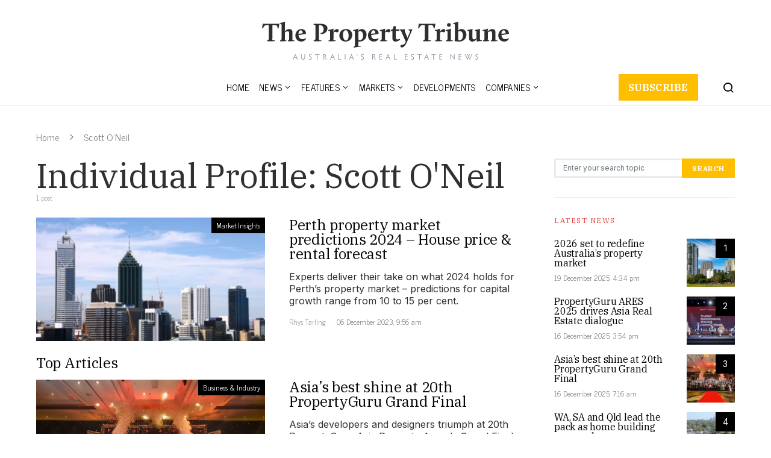

--- FILE ---
content_type: text/html; charset=UTF-8
request_url: https://thepropertytribune.com.au/profile/scott-oneil/
body_size: 36711
content:
<!doctype html>
<html lang="en-AU">
<head>
	<meta charset="UTF-8">
<script type="text/javascript">
/* <![CDATA[ */
var gform;gform||(document.addEventListener("gform_main_scripts_loaded",function(){gform.scriptsLoaded=!0}),document.addEventListener("gform/theme/scripts_loaded",function(){gform.themeScriptsLoaded=!0}),window.addEventListener("DOMContentLoaded",function(){gform.domLoaded=!0}),gform={domLoaded:!1,scriptsLoaded:!1,themeScriptsLoaded:!1,isFormEditor:()=>"function"==typeof InitializeEditor,callIfLoaded:function(o){return!(!gform.domLoaded||!gform.scriptsLoaded||!gform.themeScriptsLoaded&&!gform.isFormEditor()||(gform.isFormEditor()&&console.warn("The use of gform.initializeOnLoaded() is deprecated in the form editor context and will be removed in Gravity Forms 3.1."),o(),0))},initializeOnLoaded:function(o){gform.callIfLoaded(o)||(document.addEventListener("gform_main_scripts_loaded",()=>{gform.scriptsLoaded=!0,gform.callIfLoaded(o)}),document.addEventListener("gform/theme/scripts_loaded",()=>{gform.themeScriptsLoaded=!0,gform.callIfLoaded(o)}),window.addEventListener("DOMContentLoaded",()=>{gform.domLoaded=!0,gform.callIfLoaded(o)}))},hooks:{action:{},filter:{}},addAction:function(o,r,e,t){gform.addHook("action",o,r,e,t)},addFilter:function(o,r,e,t){gform.addHook("filter",o,r,e,t)},doAction:function(o){gform.doHook("action",o,arguments)},applyFilters:function(o){return gform.doHook("filter",o,arguments)},removeAction:function(o,r){gform.removeHook("action",o,r)},removeFilter:function(o,r,e){gform.removeHook("filter",o,r,e)},addHook:function(o,r,e,t,n){null==gform.hooks[o][r]&&(gform.hooks[o][r]=[]);var d=gform.hooks[o][r];null==n&&(n=r+"_"+d.length),gform.hooks[o][r].push({tag:n,callable:e,priority:t=null==t?10:t})},doHook:function(r,o,e){var t;if(e=Array.prototype.slice.call(e,1),null!=gform.hooks[r][o]&&((o=gform.hooks[r][o]).sort(function(o,r){return o.priority-r.priority}),o.forEach(function(o){"function"!=typeof(t=o.callable)&&(t=window[t]),"action"==r?t.apply(null,e):e[0]=t.apply(null,e)})),"filter"==r)return e[0]},removeHook:function(o,r,t,n){var e;null!=gform.hooks[o][r]&&(e=(e=gform.hooks[o][r]).filter(function(o,r,e){return!!(null!=n&&n!=o.tag||null!=t&&t!=o.priority)}),gform.hooks[o][r]=e)}});
/* ]]> */
</script>

	<meta name="viewport" content="width=device-width, initial-scale=1">
	<link rel="profile" href="http://gmpg.org/xfn/11">

	<!-- Google Tag Manager -->
	<script>(function(w,d,s,l,i){w[l]=w[l]||[];w[l].push({'gtm.start':
	new Date().getTime(),event:'gtm.js'});var f=d.getElementsByTagName(s)[0],
	j=d.createElement(s),dl=l!='dataLayer'?'&l='+l:'';j.async=true;j.src=
	'https://www.googletagmanager.com/gtm.js?id='+i+dl;f.parentNode.insertBefore(j,f);
	})(window,document,'script','dataLayer','GTM-MSKBVHC');</script>
	<!-- End Google Tag Manager -->
  		<script>var et_site_url='https://thepropertytribune.com.au';var et_post_id='0';function et_core_page_resource_fallback(a,b){"undefined"===typeof b&&(b=a.sheet.cssRules&&0===a.sheet.cssRules.length);b&&(a.onerror=null,a.onload=null,a.href?a.href=et_site_url+"/?et_core_page_resource="+a.id+et_post_id:a.src&&(a.src=et_site_url+"/?et_core_page_resource="+a.id+et_post_id))}
</script><meta name='robots' content='index, follow, max-image-preview:large, max-snippet:-1, max-video-preview:-1' />
<meta property="og:title" content="The Property Tribune"/>
<meta property="og:description" content="Australia’s Real Estate News"/>
<meta property="og:image:alt" content="Perth housing forecast 2024"/>
<meta property="og:image" content="https://thepropertytribune.com.au/wp-content/uploads/2023/12/Perth-housing-forecast-2024.jpg"/>
<meta property="og:image:width" content="800" />
<meta property="og:image:height" content="430" />
<meta property="og:image:type" content="image/jpeg" />
<meta property="og:type" content="article"/>
<meta property="og:article:published_time" content="2023-12-06 09:56:52"/>
<meta property="og:article:modified_time" content="2023-12-06 14:15:37"/>
<meta name="twitter:card" content="summary_large_image">
<meta name="twitter:title" content="The Property Tribune"/>
<meta name="twitter:description" content="Australia’s Real Estate News"/>
<meta name="twitter:image" content="https://thepropertytribune.com.au/wp-content/uploads/2023/12/Perth-housing-forecast-2024.jpg"/>
<meta name="twitter:image:alt" content="Perth housing forecast 2024"/>

	<!-- This site is optimized with the Yoast SEO plugin v26.7 - https://yoast.com/wordpress/plugins/seo/ -->
	<title>Scott O&#039;Neil Profile | The Property Tribune</title>
<link data-rocket-preload as="style" href="https://fonts.googleapis.com/css2?family=IBM+Plex+Serif&#038;family=Inter&#038;family=News+Cycle&#038;display=swap" rel="preload">
<link data-rocket-preload as="style" href="https://fonts.googleapis.com/css?family=Inter%3Aregular%7CIBM%20Plex%20Serif%3A700%7CNews%20Cycle%3Aregular%7CIBM%20Plex%20Serif%3Aregular&#038;display=swap" rel="preload">
<link href="https://fonts.googleapis.com/css2?family=IBM+Plex+Serif&#038;family=Inter&#038;family=News+Cycle&#038;display=swap" media="print" onload="this.media=&#039;all&#039;" rel="stylesheet">
<noscript data-wpr-hosted-gf-parameters=""><link rel="stylesheet" href="https://fonts.googleapis.com/css2?family=IBM+Plex+Serif&#038;family=Inter&#038;family=News+Cycle&#038;display=swap"></noscript>
<link href="https://fonts.googleapis.com/css?family=Inter%3Aregular%7CIBM%20Plex%20Serif%3A700%7CNews%20Cycle%3Aregular%7CIBM%20Plex%20Serif%3Aregular&#038;display=swap" media="print" onload="this.media=&#039;all&#039;" rel="stylesheet">
<noscript data-wpr-hosted-gf-parameters=""><link rel="stylesheet" href="https://fonts.googleapis.com/css?family=Inter%3Aregular%7CIBM%20Plex%20Serif%3A700%7CNews%20Cycle%3Aregular%7CIBM%20Plex%20Serif%3Aregular&#038;display=swap"></noscript>
	<meta name="description" content="Profile ofScott O&#039;Neil. View articles featuring Scott O&#039;Neil on The Property Tribune." />
	<link rel="canonical" href="https://thepropertytribune.com.au/profile/scott-oneil/" />
	<meta property="og:url" content="https://thepropertytribune.com.au/profile/scott-oneil/" />
	<meta property="og:site_name" content="The Property Tribune" />
	<!-- / Yoast SEO plugin. -->


<link rel='dns-prefetch' href='//js.hs-scripts.com' />
<link rel='dns-prefetch' href='//fonts.googleapis.com' />
<link href='https://fonts.gstatic.com' crossorigin rel='preconnect' />
<link rel="alternate" type="application/rss+xml" title="The Property Tribune &raquo; Feed" href="https://thepropertytribune.com.au/feed/" />
<link rel="alternate" type="application/rss+xml" title="The Property Tribune &raquo; Scott O&#039;Neil Individual Profile Feed" href="https://thepropertytribune.com.au/profile/scott-oneil/feed/" />
<style id='wp-img-auto-sizes-contain-inline-css' type='text/css'>
img:is([sizes=auto i],[sizes^="auto," i]){contain-intrinsic-size:3000px 1500px}
/*# sourceURL=wp-img-auto-sizes-contain-inline-css */
</style>
<link rel='stylesheet' id='select2-css-css' href='https://thepropertytribune.com.au/wp-content/themes/spotlight-child/css/select2.min.css?ver=1.0.5' type='text/css' media='all' />
<link data-minify="1" rel='stylesheet' id='magnificpopup-css-css' href='https://thepropertytribune.com.au/wp-content/cache/min/1/wp-content/themes/spotlight-child/css/magnific-popup.css?ver=1768787680' type='text/css' media='all' />
<link rel='alternate stylesheet' id='powerkit-icons-css' href='https://thepropertytribune.com.au/wp-content/plugins/powerkit/assets/fonts/powerkit-icons.woff?ver=3.0.4' type='text/css' as='font' type='font/wof' crossorigin />
<link data-minify="1" rel='stylesheet' id='powerkit-css' href='https://thepropertytribune.com.au/wp-content/cache/min/1/wp-content/plugins/powerkit/assets/css/powerkit.css?ver=1768787680' type='text/css' media='all' />
<style id='wp-emoji-styles-inline-css' type='text/css'>

	img.wp-smiley, img.emoji {
		display: inline !important;
		border: none !important;
		box-shadow: none !important;
		height: 1em !important;
		width: 1em !important;
		margin: 0 0.07em !important;
		vertical-align: -0.1em !important;
		background: none !important;
		padding: 0 !important;
	}
/*# sourceURL=wp-emoji-styles-inline-css */
</style>
<style id='wp-block-library-inline-css' type='text/css'>
:root{--wp-block-synced-color:#7a00df;--wp-block-synced-color--rgb:122,0,223;--wp-bound-block-color:var(--wp-block-synced-color);--wp-editor-canvas-background:#ddd;--wp-admin-theme-color:#007cba;--wp-admin-theme-color--rgb:0,124,186;--wp-admin-theme-color-darker-10:#006ba1;--wp-admin-theme-color-darker-10--rgb:0,107,160.5;--wp-admin-theme-color-darker-20:#005a87;--wp-admin-theme-color-darker-20--rgb:0,90,135;--wp-admin-border-width-focus:2px}@media (min-resolution:192dpi){:root{--wp-admin-border-width-focus:1.5px}}.wp-element-button{cursor:pointer}:root .has-very-light-gray-background-color{background-color:#eee}:root .has-very-dark-gray-background-color{background-color:#313131}:root .has-very-light-gray-color{color:#eee}:root .has-very-dark-gray-color{color:#313131}:root .has-vivid-green-cyan-to-vivid-cyan-blue-gradient-background{background:linear-gradient(135deg,#00d084,#0693e3)}:root .has-purple-crush-gradient-background{background:linear-gradient(135deg,#34e2e4,#4721fb 50%,#ab1dfe)}:root .has-hazy-dawn-gradient-background{background:linear-gradient(135deg,#faaca8,#dad0ec)}:root .has-subdued-olive-gradient-background{background:linear-gradient(135deg,#fafae1,#67a671)}:root .has-atomic-cream-gradient-background{background:linear-gradient(135deg,#fdd79a,#004a59)}:root .has-nightshade-gradient-background{background:linear-gradient(135deg,#330968,#31cdcf)}:root .has-midnight-gradient-background{background:linear-gradient(135deg,#020381,#2874fc)}:root{--wp--preset--font-size--normal:16px;--wp--preset--font-size--huge:42px}.has-regular-font-size{font-size:1em}.has-larger-font-size{font-size:2.625em}.has-normal-font-size{font-size:var(--wp--preset--font-size--normal)}.has-huge-font-size{font-size:var(--wp--preset--font-size--huge)}.has-text-align-center{text-align:center}.has-text-align-left{text-align:left}.has-text-align-right{text-align:right}.has-fit-text{white-space:nowrap!important}#end-resizable-editor-section{display:none}.aligncenter{clear:both}.items-justified-left{justify-content:flex-start}.items-justified-center{justify-content:center}.items-justified-right{justify-content:flex-end}.items-justified-space-between{justify-content:space-between}.screen-reader-text{border:0;clip-path:inset(50%);height:1px;margin:-1px;overflow:hidden;padding:0;position:absolute;width:1px;word-wrap:normal!important}.screen-reader-text:focus{background-color:#ddd;clip-path:none;color:#444;display:block;font-size:1em;height:auto;left:5px;line-height:normal;padding:15px 23px 14px;text-decoration:none;top:5px;width:auto;z-index:100000}html :where(.has-border-color){border-style:solid}html :where([style*=border-top-color]){border-top-style:solid}html :where([style*=border-right-color]){border-right-style:solid}html :where([style*=border-bottom-color]){border-bottom-style:solid}html :where([style*=border-left-color]){border-left-style:solid}html :where([style*=border-width]){border-style:solid}html :where([style*=border-top-width]){border-top-style:solid}html :where([style*=border-right-width]){border-right-style:solid}html :where([style*=border-bottom-width]){border-bottom-style:solid}html :where([style*=border-left-width]){border-left-style:solid}html :where(img[class*=wp-image-]){height:auto;max-width:100%}:where(figure){margin:0 0 1em}html :where(.is-position-sticky){--wp-admin--admin-bar--position-offset:var(--wp-admin--admin-bar--height,0px)}@media screen and (max-width:600px){html :where(.is-position-sticky){--wp-admin--admin-bar--position-offset:0px}}

/*# sourceURL=wp-block-library-inline-css */
</style><style id='global-styles-inline-css' type='text/css'>
:root{--wp--preset--aspect-ratio--square: 1;--wp--preset--aspect-ratio--4-3: 4/3;--wp--preset--aspect-ratio--3-4: 3/4;--wp--preset--aspect-ratio--3-2: 3/2;--wp--preset--aspect-ratio--2-3: 2/3;--wp--preset--aspect-ratio--16-9: 16/9;--wp--preset--aspect-ratio--9-16: 9/16;--wp--preset--color--black: #000000;--wp--preset--color--cyan-bluish-gray: #abb8c3;--wp--preset--color--white: #ffffff;--wp--preset--color--pale-pink: #f78da7;--wp--preset--color--vivid-red: #cf2e2e;--wp--preset--color--luminous-vivid-orange: #ff6900;--wp--preset--color--luminous-vivid-amber: #fcb900;--wp--preset--color--light-green-cyan: #7bdcb5;--wp--preset--color--vivid-green-cyan: #00d084;--wp--preset--color--pale-cyan-blue: #8ed1fc;--wp--preset--color--vivid-cyan-blue: #0693e3;--wp--preset--color--vivid-purple: #9b51e0;--wp--preset--gradient--vivid-cyan-blue-to-vivid-purple: linear-gradient(135deg,rgb(6,147,227) 0%,rgb(155,81,224) 100%);--wp--preset--gradient--light-green-cyan-to-vivid-green-cyan: linear-gradient(135deg,rgb(122,220,180) 0%,rgb(0,208,130) 100%);--wp--preset--gradient--luminous-vivid-amber-to-luminous-vivid-orange: linear-gradient(135deg,rgb(252,185,0) 0%,rgb(255,105,0) 100%);--wp--preset--gradient--luminous-vivid-orange-to-vivid-red: linear-gradient(135deg,rgb(255,105,0) 0%,rgb(207,46,46) 100%);--wp--preset--gradient--very-light-gray-to-cyan-bluish-gray: linear-gradient(135deg,rgb(238,238,238) 0%,rgb(169,184,195) 100%);--wp--preset--gradient--cool-to-warm-spectrum: linear-gradient(135deg,rgb(74,234,220) 0%,rgb(151,120,209) 20%,rgb(207,42,186) 40%,rgb(238,44,130) 60%,rgb(251,105,98) 80%,rgb(254,248,76) 100%);--wp--preset--gradient--blush-light-purple: linear-gradient(135deg,rgb(255,206,236) 0%,rgb(152,150,240) 100%);--wp--preset--gradient--blush-bordeaux: linear-gradient(135deg,rgb(254,205,165) 0%,rgb(254,45,45) 50%,rgb(107,0,62) 100%);--wp--preset--gradient--luminous-dusk: linear-gradient(135deg,rgb(255,203,112) 0%,rgb(199,81,192) 50%,rgb(65,88,208) 100%);--wp--preset--gradient--pale-ocean: linear-gradient(135deg,rgb(255,245,203) 0%,rgb(182,227,212) 50%,rgb(51,167,181) 100%);--wp--preset--gradient--electric-grass: linear-gradient(135deg,rgb(202,248,128) 0%,rgb(113,206,126) 100%);--wp--preset--gradient--midnight: linear-gradient(135deg,rgb(2,3,129) 0%,rgb(40,116,252) 100%);--wp--preset--font-size--small: 13px;--wp--preset--font-size--medium: 20px;--wp--preset--font-size--large: 36px;--wp--preset--font-size--x-large: 42px;--wp--preset--spacing--20: 0.44rem;--wp--preset--spacing--30: 0.67rem;--wp--preset--spacing--40: 1rem;--wp--preset--spacing--50: 1.5rem;--wp--preset--spacing--60: 2.25rem;--wp--preset--spacing--70: 3.38rem;--wp--preset--spacing--80: 5.06rem;--wp--preset--shadow--natural: 6px 6px 9px rgba(0, 0, 0, 0.2);--wp--preset--shadow--deep: 12px 12px 50px rgba(0, 0, 0, 0.4);--wp--preset--shadow--sharp: 6px 6px 0px rgba(0, 0, 0, 0.2);--wp--preset--shadow--outlined: 6px 6px 0px -3px rgb(255, 255, 255), 6px 6px rgb(0, 0, 0);--wp--preset--shadow--crisp: 6px 6px 0px rgb(0, 0, 0);}:where(.is-layout-flex){gap: 0.5em;}:where(.is-layout-grid){gap: 0.5em;}body .is-layout-flex{display: flex;}.is-layout-flex{flex-wrap: wrap;align-items: center;}.is-layout-flex > :is(*, div){margin: 0;}body .is-layout-grid{display: grid;}.is-layout-grid > :is(*, div){margin: 0;}:where(.wp-block-columns.is-layout-flex){gap: 2em;}:where(.wp-block-columns.is-layout-grid){gap: 2em;}:where(.wp-block-post-template.is-layout-flex){gap: 1.25em;}:where(.wp-block-post-template.is-layout-grid){gap: 1.25em;}.has-black-color{color: var(--wp--preset--color--black) !important;}.has-cyan-bluish-gray-color{color: var(--wp--preset--color--cyan-bluish-gray) !important;}.has-white-color{color: var(--wp--preset--color--white) !important;}.has-pale-pink-color{color: var(--wp--preset--color--pale-pink) !important;}.has-vivid-red-color{color: var(--wp--preset--color--vivid-red) !important;}.has-luminous-vivid-orange-color{color: var(--wp--preset--color--luminous-vivid-orange) !important;}.has-luminous-vivid-amber-color{color: var(--wp--preset--color--luminous-vivid-amber) !important;}.has-light-green-cyan-color{color: var(--wp--preset--color--light-green-cyan) !important;}.has-vivid-green-cyan-color{color: var(--wp--preset--color--vivid-green-cyan) !important;}.has-pale-cyan-blue-color{color: var(--wp--preset--color--pale-cyan-blue) !important;}.has-vivid-cyan-blue-color{color: var(--wp--preset--color--vivid-cyan-blue) !important;}.has-vivid-purple-color{color: var(--wp--preset--color--vivid-purple) !important;}.has-black-background-color{background-color: var(--wp--preset--color--black) !important;}.has-cyan-bluish-gray-background-color{background-color: var(--wp--preset--color--cyan-bluish-gray) !important;}.has-white-background-color{background-color: var(--wp--preset--color--white) !important;}.has-pale-pink-background-color{background-color: var(--wp--preset--color--pale-pink) !important;}.has-vivid-red-background-color{background-color: var(--wp--preset--color--vivid-red) !important;}.has-luminous-vivid-orange-background-color{background-color: var(--wp--preset--color--luminous-vivid-orange) !important;}.has-luminous-vivid-amber-background-color{background-color: var(--wp--preset--color--luminous-vivid-amber) !important;}.has-light-green-cyan-background-color{background-color: var(--wp--preset--color--light-green-cyan) !important;}.has-vivid-green-cyan-background-color{background-color: var(--wp--preset--color--vivid-green-cyan) !important;}.has-pale-cyan-blue-background-color{background-color: var(--wp--preset--color--pale-cyan-blue) !important;}.has-vivid-cyan-blue-background-color{background-color: var(--wp--preset--color--vivid-cyan-blue) !important;}.has-vivid-purple-background-color{background-color: var(--wp--preset--color--vivid-purple) !important;}.has-black-border-color{border-color: var(--wp--preset--color--black) !important;}.has-cyan-bluish-gray-border-color{border-color: var(--wp--preset--color--cyan-bluish-gray) !important;}.has-white-border-color{border-color: var(--wp--preset--color--white) !important;}.has-pale-pink-border-color{border-color: var(--wp--preset--color--pale-pink) !important;}.has-vivid-red-border-color{border-color: var(--wp--preset--color--vivid-red) !important;}.has-luminous-vivid-orange-border-color{border-color: var(--wp--preset--color--luminous-vivid-orange) !important;}.has-luminous-vivid-amber-border-color{border-color: var(--wp--preset--color--luminous-vivid-amber) !important;}.has-light-green-cyan-border-color{border-color: var(--wp--preset--color--light-green-cyan) !important;}.has-vivid-green-cyan-border-color{border-color: var(--wp--preset--color--vivid-green-cyan) !important;}.has-pale-cyan-blue-border-color{border-color: var(--wp--preset--color--pale-cyan-blue) !important;}.has-vivid-cyan-blue-border-color{border-color: var(--wp--preset--color--vivid-cyan-blue) !important;}.has-vivid-purple-border-color{border-color: var(--wp--preset--color--vivid-purple) !important;}.has-vivid-cyan-blue-to-vivid-purple-gradient-background{background: var(--wp--preset--gradient--vivid-cyan-blue-to-vivid-purple) !important;}.has-light-green-cyan-to-vivid-green-cyan-gradient-background{background: var(--wp--preset--gradient--light-green-cyan-to-vivid-green-cyan) !important;}.has-luminous-vivid-amber-to-luminous-vivid-orange-gradient-background{background: var(--wp--preset--gradient--luminous-vivid-amber-to-luminous-vivid-orange) !important;}.has-luminous-vivid-orange-to-vivid-red-gradient-background{background: var(--wp--preset--gradient--luminous-vivid-orange-to-vivid-red) !important;}.has-very-light-gray-to-cyan-bluish-gray-gradient-background{background: var(--wp--preset--gradient--very-light-gray-to-cyan-bluish-gray) !important;}.has-cool-to-warm-spectrum-gradient-background{background: var(--wp--preset--gradient--cool-to-warm-spectrum) !important;}.has-blush-light-purple-gradient-background{background: var(--wp--preset--gradient--blush-light-purple) !important;}.has-blush-bordeaux-gradient-background{background: var(--wp--preset--gradient--blush-bordeaux) !important;}.has-luminous-dusk-gradient-background{background: var(--wp--preset--gradient--luminous-dusk) !important;}.has-pale-ocean-gradient-background{background: var(--wp--preset--gradient--pale-ocean) !important;}.has-electric-grass-gradient-background{background: var(--wp--preset--gradient--electric-grass) !important;}.has-midnight-gradient-background{background: var(--wp--preset--gradient--midnight) !important;}.has-small-font-size{font-size: var(--wp--preset--font-size--small) !important;}.has-medium-font-size{font-size: var(--wp--preset--font-size--medium) !important;}.has-large-font-size{font-size: var(--wp--preset--font-size--large) !important;}.has-x-large-font-size{font-size: var(--wp--preset--font-size--x-large) !important;}
/*# sourceURL=global-styles-inline-css */
</style>

<style id='classic-theme-styles-inline-css' type='text/css'>
/*! This file is auto-generated */
.wp-block-button__link{color:#fff;background-color:#32373c;border-radius:9999px;box-shadow:none;text-decoration:none;padding:calc(.667em + 2px) calc(1.333em + 2px);font-size:1.125em}.wp-block-file__button{background:#32373c;color:#fff;text-decoration:none}
/*# sourceURL=/wp-includes/css/classic-themes.min.css */
</style>
<link data-minify="1" rel='stylesheet' id='powerkit-author-box-css' href='https://thepropertytribune.com.au/wp-content/cache/min/1/wp-content/plugins/powerkit/modules/author-box/public/css/public-powerkit-author-box.css?ver=1768787680' type='text/css' media='all' />
<link data-minify="1" rel='stylesheet' id='powerkit-basic-elements-css' href='https://thepropertytribune.com.au/wp-content/cache/min/1/wp-content/plugins/powerkit/modules/basic-elements/public/css/public-powerkit-basic-elements.css?ver=1768787680' type='text/css' media='screen' />
<link data-minify="1" rel='stylesheet' id='powerkit-coming-soon-css' href='https://thepropertytribune.com.au/wp-content/cache/min/1/wp-content/plugins/powerkit/modules/coming-soon/public/css/public-powerkit-coming-soon.css?ver=1768787680' type='text/css' media='all' />
<link data-minify="1" rel='stylesheet' id='powerkit-content-formatting-css' href='https://thepropertytribune.com.au/wp-content/cache/min/1/wp-content/plugins/powerkit/modules/content-formatting/public/css/public-powerkit-content-formatting.css?ver=1768787680' type='text/css' media='all' />
<link data-minify="1" rel='stylesheet' id='powerkit-сontributors-css' href='https://thepropertytribune.com.au/wp-content/cache/min/1/wp-content/plugins/powerkit/modules/contributors/public/css/public-powerkit-contributors.css?ver=1768787680' type='text/css' media='all' />
<link data-minify="1" rel='stylesheet' id='powerkit-facebook-css' href='https://thepropertytribune.com.au/wp-content/cache/min/1/wp-content/plugins/powerkit/modules/facebook/public/css/public-powerkit-facebook.css?ver=1768787680' type='text/css' media='all' />
<link data-minify="1" rel='stylesheet' id='powerkit-featured-categories-css' href='https://thepropertytribune.com.au/wp-content/cache/min/1/wp-content/plugins/powerkit/modules/featured-categories/public/css/public-powerkit-featured-categories.css?ver=1768787680' type='text/css' media='all' />
<link data-minify="1" rel='stylesheet' id='powerkit-inline-posts-css' href='https://thepropertytribune.com.au/wp-content/cache/min/1/wp-content/plugins/powerkit/modules/inline-posts/public/css/public-powerkit-inline-posts.css?ver=1768787680' type='text/css' media='all' />
<link data-minify="1" rel='stylesheet' id='powerkit-justified-gallery-css' href='https://thepropertytribune.com.au/wp-content/cache/min/1/wp-content/plugins/powerkit/modules/justified-gallery/public/css/public-powerkit-justified-gallery.css?ver=1768787680' type='text/css' media='all' />
<link data-minify="1" rel='stylesheet' id='powerkit-lazyload-css' href='https://thepropertytribune.com.au/wp-content/cache/min/1/wp-content/plugins/powerkit/modules/lazyload/public/css/public-powerkit-lazyload.css?ver=1768787680' type='text/css' media='all' />
<link rel='stylesheet' id='glightbox-css' href='https://thepropertytribune.com.au/wp-content/plugins/powerkit/modules/lightbox/public/css/glightbox.min.css?ver=3.0.4' type='text/css' media='all' />
<link data-minify="1" rel='stylesheet' id='powerkit-lightbox-css' href='https://thepropertytribune.com.au/wp-content/cache/min/1/wp-content/plugins/powerkit/modules/lightbox/public/css/public-powerkit-lightbox.css?ver=1768787680' type='text/css' media='all' />
<link data-minify="1" rel='stylesheet' id='powerkit-scroll-to-top-css' href='https://thepropertytribune.com.au/wp-content/cache/min/1/wp-content/plugins/powerkit/modules/scroll-to-top/public/css/public-powerkit-scroll-to-top.css?ver=1768787680' type='text/css' media='all' />
<link data-minify="1" rel='stylesheet' id='powerkit-share-buttons-css' href='https://thepropertytribune.com.au/wp-content/cache/min/1/wp-content/plugins/powerkit/modules/share-buttons/public/css/public-powerkit-share-buttons.css?ver=1768787680' type='text/css' media='all' />
<link data-minify="1" rel='stylesheet' id='powerkit-slider-gallery-css' href='https://thepropertytribune.com.au/wp-content/cache/min/1/wp-content/plugins/powerkit/modules/slider-gallery/public/css/public-powerkit-slider-gallery.css?ver=1768787680' type='text/css' media='all' />
<link data-minify="1" rel='stylesheet' id='powerkit-social-links-css' href='https://thepropertytribune.com.au/wp-content/cache/min/1/wp-content/plugins/powerkit/modules/social-links/public/css/public-powerkit-social-links.css?ver=1768787680' type='text/css' media='all' />
<link data-minify="1" rel='stylesheet' id='powerkit-twitter-css' href='https://thepropertytribune.com.au/wp-content/cache/min/1/wp-content/plugins/powerkit/modules/twitter/public/css/public-powerkit-twitter.css?ver=1768787680' type='text/css' media='all' />
<link data-minify="1" rel='stylesheet' id='powerkit-widget-about-css' href='https://thepropertytribune.com.au/wp-content/cache/min/1/wp-content/plugins/powerkit/modules/widget-about/public/css/public-powerkit-widget-about.css?ver=1768787680' type='text/css' media='all' />
<link data-minify="1" rel='stylesheet' id='csco-styles-css' href='https://thepropertytribune.com.au/wp-content/cache/min/1/wp-content/themes/spotlight/style.css?ver=1768787680' type='text/css' media='all' />
<style id='csco-styles-inline-css' type='text/css'>
a:hover, .entry-content a, .must-log-in a, blockquote:before, .cs-bg-dark .footer-title, .cs-bg-dark .pk-social-links-scheme-bold:not(.pk-social-links-scheme-light-rounded) .pk-social-links-link .pk-social-links-icon{color:#ffbe00;}.wp-block-button .wp-block-button__link:not(.has-background), button, .button, input[type="button"], input[type="reset"], input[type="submit"], .cs-bg-dark .pk-social-links-scheme-light-rounded .pk-social-links-link:hover .pk-social-links-icon, article .cs-overlay .post-categories a:hover, .post-format-icon > a:hover, .cs-list-articles > li > a:hover:before, .pk-bg-primary, .pk-button-primary, .pk-badge-primary, h2.pk-heading-numbered:before, .pk-post-item .pk-post-thumbnail a:hover .pk-post-number, .post-comments-show button{background-color:#ffbe00;}.pk-bg-overlay, .pk-zoom-icon-popup:after{background-color:rgba(0,0,0,0.25);}.header-large .navbar-topbar, .header-large .offcanvas-header{background-color:#ffffff;}.navbar-primary, .header-default .offcanvas-header{background-color:#ffffff;}.navbar-nav .sub-menu, .navbar-nav .cs-mega-menu-has-categories .cs-mm-categories, .navbar-primary .navbar-dropdown-container{background-color:#153652;}.navbar-nav > li.menu-item-has-children > .sub-menu:after, .navbar-primary .navbar-dropdown-container:after{border-bottom-color:#153652;}.site-footer{background-color:#153652;}body{font-family:Inter;font-size:1rem;font-weight:400;letter-spacing:0px;}.cs-font-primary, button, .button, input[type="button"], input[type="reset"], input[type="submit"], .no-comments, .text-action, .cs-link-more, .share-total, .nav-links, .comment-reply-link, .post-tags a, .post-sidebar-tags a, .tagcloud a, .read-more, .navigation.pagination .nav-links > span, .navigation.pagination .nav-links > a, .pk-font-primary, .navbar-dropdown-btn-follow{font-family:IBM Plex Serif;font-size:0.725rem;font-weight:700;letter-spacing:0.075em;text-transform:uppercase;}label, .cs-font-secondary, .post-meta, .archive-count, .page-subtitle, .site-description, figcaption, .wp-block-image figcaption, .wp-block-audio figcaption, .wp-block-embed figcaption, .wp-block-pullquote cite, .wp-block-pullquote footer, .wp-block-pullquote .wp-block-pullquote__citation, .wp-block-quote cite, .post-format-icon, .comment-metadata, .says, .logged-in-as, .must-log-in, .wp-caption-text, .widget_rss ul li .rss-date, blockquote cite, div[class*="meta-"], span[class*="meta-"], small, .post-sidebar-shares .total-shares, .cs-breadcrumbs, .cs-homepage-category-count, .pk-font-secondary{font-family:News Cycle;font-size:0.75rem;font-weight:400;letter-spacing:0px;text-transform:none;}.entry-content{font-family:Inter;font-size:inherit;font-weight:400;letter-spacing:0px;}h1, h2, h3, h4, h5, h6, .h1, .h2, .h3, .h4, .h5, .h6, .site-title, .comment-author .fn, blockquote, .wp-block-quote, .wp-block-cover .wp-block-cover-image-text, .wp-block-cover .wp-block-cover-text, .wp-block-cover h2, .wp-block-cover-image .wp-block-cover-image-text, .wp-block-cover-image .wp-block-cover-text, .wp-block-cover-image h2, .wp-block-pullquote p, p.has-drop-cap:not(:focus):first-letter, .pk-font-heading, .post-sidebar-date .reader-text{font-family:IBM Plex Serif;font-weight:400;letter-spacing:-0.0125em;text-transform:none;}.title-block, .pk-font-block{font-family:IBM Plex Serif;font-size:0.75rem;font-weight:400;letter-spacing:0.125em;text-transform:uppercase;color:#e54540;}.navbar-nav > li > a, .cs-mega-menu-child > a, .widget_archive li, .widget_categories li, .widget_meta li a, .widget_nav_menu .menu > li > a, .widget_pages .page_item a{font-family:News Cycle;font-size:0.9375rem;font-weight:400;letter-spacing:0.0125em;text-transform:uppercase;}.navbar-nav .sub-menu > li > a, .widget_categories .children li a, .widget_nav_menu .sub-menu > li > a{font-family:News Cycle;font-size:1rem;font-weight:400;letter-spacing:0px;text-transform:none;}
/*# sourceURL=csco-styles-inline-css */
</style>




<link rel='stylesheet' id='searchwp-live-search-css' href='https://thepropertytribune.com.au/wp-content/plugins/searchwp-live-ajax-search/assets/styles/style.min.css?ver=1.8.7' type='text/css' media='all' />
<style id='searchwp-live-search-inline-css' type='text/css'>
.searchwp-live-search-result .searchwp-live-search-result--title a {
  font-size: 16px;
}
.searchwp-live-search-result .searchwp-live-search-result--price {
  font-size: 14px;
}
.searchwp-live-search-result .searchwp-live-search-result--add-to-cart .button {
  font-size: 14px;
}

/*# sourceURL=searchwp-live-search-inline-css */
</style>
<link data-minify="1" rel='stylesheet' id='tpt-theme-css' href='https://thepropertytribune.com.au/wp-content/cache/min/1/wp-content/themes/spotlight-child/styles/theme.css?ver=1768787680' type='text/css' media='all' />
<script type="text/javascript" src="https://thepropertytribune.com.au/wp-includes/js/jquery/jquery.min.js?ver=3.7.1" id="jquery-core-js"></script>
<script type="text/javascript" src="https://thepropertytribune.com.au/wp-includes/js/jquery/jquery-migrate.min.js?ver=3.4.1" id="jquery-migrate-js"></script>
<link rel="https://api.w.org/" href="https://thepropertytribune.com.au/wp-json/" /><link rel="EditURI" type="application/rsd+xml" title="RSD" href="https://thepropertytribune.com.au/xmlrpc.php?rsd" />
			<!-- DO NOT COPY THIS SNIPPET! Start of Page Analytics Tracking for HubSpot WordPress plugin v11.3.37-->
			<script class="hsq-set-content-id" data-content-id="listing-page">
				var _hsq = _hsq || [];
				_hsq.push(["setContentType", "listing-page"]);
			</script>
			<!-- DO NOT COPY THIS SNIPPET! End of Page Analytics Tracking for HubSpot WordPress plugin -->
			<!-- Stream WordPress user activity plugin v4.1.1 -->
<link rel="preload" href="https://thepropertytribune.com.au/wp-content/plugins/bloom/core/admin/fonts/modules.ttf" as="font" crossorigin="anonymous">

<script type="application/ld+json" class="saswp-schema-markup-output">
[{"@context":"https:\/\/schema.org\/","@graph":[{"@context":"https:\/\/schema.org\/","@type":"SiteNavigationElement","@id":"https:\/\/thepropertytribune.com.au\/#latest-news","name":"Latest News","url":"https:\/\/thepropertytribune.com.au\/latest-news\/"},{"@context":"https:\/\/schema.org\/","@type":"SiteNavigationElement","@id":"https:\/\/thepropertytribune.com.au\/#buying-and-selling","name":"Buying and Selling","url":"https:\/\/thepropertytribune.com.au\/buying-selling\/"},{"@context":"https:\/\/schema.org\/","@type":"SiteNavigationElement","@id":"https:\/\/thepropertytribune.com.au\/#investment","name":"Investment","url":"https:\/\/thepropertytribune.com.au\/property-investment\/"},{"@context":"https:\/\/schema.org\/","@type":"SiteNavigationElement","@id":"https:\/\/thepropertytribune.com.au\/#residential","name":"Residential","url":"https:\/\/thepropertytribune.com.au\/industry\/residential\/"},{"@context":"https:\/\/schema.org\/","@type":"SiteNavigationElement","@id":"https:\/\/thepropertytribune.com.au\/#commercial","name":"Commercial","url":"https:\/\/thepropertytribune.com.au\/industry\/commercial\/"},{"@context":"https:\/\/schema.org\/","@type":"SiteNavigationElement","@id":"https:\/\/thepropertytribune.com.au\/#industries","name":"Industries","url":"https:\/\/thepropertytribune.com.au\/industry\/"},{"@context":"https:\/\/schema.org\/","@type":"SiteNavigationElement","@id":"https:\/\/thepropertytribune.com.au\/#retail","name":"Retail","url":"https:\/\/thepropertytribune.com.au\/industry\/retail\/"},{"@context":"https:\/\/schema.org\/","@type":"SiteNavigationElement","@id":"https:\/\/thepropertytribune.com.au\/#new-homes","name":"New Homes","url":"https:\/\/thepropertytribune.com.au\/industry\/new-homes\/"},{"@context":"https:\/\/schema.org\/","@type":"SiteNavigationElement","@id":"https:\/\/thepropertytribune.com.au\/#land","name":"Land","url":"https:\/\/thepropertytribune.com.au\/industry\/land\/"},{"@context":"https:\/\/schema.org\/","@type":"SiteNavigationElement","@id":"https:\/\/thepropertytribune.com.au\/#developments","name":"Developments","url":"https:\/\/thepropertytribune.com.au\/industry\/developments\/"},{"@context":"https:\/\/schema.org\/","@type":"SiteNavigationElement","@id":"https:\/\/thepropertytribune.com.au\/#off-the-plan","name":"Off The Plan","url":"https:\/\/thepropertytribune.com.au\/industry\/off-the-plan\/"},{"@context":"https:\/\/schema.org\/","@type":"SiteNavigationElement","@id":"https:\/\/thepropertytribune.com.au\/#finance","name":"Finance","url":"https:\/\/thepropertytribune.com.au\/industry\/finance\/"},{"@context":"https:\/\/schema.org\/","@type":"SiteNavigationElement","@id":"https:\/\/thepropertytribune.com.au\/#renting","name":"Renting","url":"https:\/\/thepropertytribune.com.au\/renting\/"},{"@context":"https:\/\/schema.org\/","@type":"SiteNavigationElement","@id":"https:\/\/thepropertytribune.com.au\/#market-insights","name":"Market Insights","url":"https:\/\/thepropertytribune.com.au\/market-insights\/"},{"@context":"https:\/\/schema.org\/","@type":"SiteNavigationElement","@id":"https:\/\/thepropertytribune.com.au\/#property-values","name":"Property Values","url":"https:\/\/thepropertytribune.com.au\/market-insights\/property-values\/"},{"@context":"https:\/\/schema.org\/","@type":"SiteNavigationElement","@id":"https:\/\/thepropertytribune.com.au\/#rental-charts","name":"Rental Charts","url":"https:\/\/thepropertytribune.com.au\/market-insights\/rental-charts\/"},{"@context":"https:\/\/schema.org\/","@type":"SiteNavigationElement","@id":"https:\/\/thepropertytribune.com.au\/#auction-clearance-rates","name":"Auction Clearance Rates","url":"https:\/\/thepropertytribune.com.au\/market-insights\/auction-clearance-rates\/"},{"@context":"https:\/\/schema.org\/","@type":"SiteNavigationElement","@id":"https:\/\/thepropertytribune.com.au\/#top-lists","name":"Top Lists","url":"https:\/\/thepropertytribune.com.au\/lists\/"},{"@context":"https:\/\/schema.org\/","@type":"SiteNavigationElement","@id":"https:\/\/thepropertytribune.com.au\/#tech","name":"Tech","url":"https:\/\/thepropertytribune.com.au\/tech\/"},{"@context":"https:\/\/schema.org\/","@type":"SiteNavigationElement","@id":"https:\/\/thepropertytribune.com.au\/#media","name":"Media","url":"https:\/\/thepropertytribune.com.au\/media\/"},{"@context":"https:\/\/schema.org\/","@type":"SiteNavigationElement","@id":"https:\/\/thepropertytribune.com.au\/#features","name":"Features","url":"https:\/\/thepropertytribune.com.au\/features\/"},{"@context":"https:\/\/schema.org\/","@type":"SiteNavigationElement","@id":"https:\/\/thepropertytribune.com.au\/#lifestyle","name":"Lifestyle","url":"https:\/\/thepropertytribune.com.au\/lifestyle\/"},{"@context":"https:\/\/schema.org\/","@type":"SiteNavigationElement","@id":"https:\/\/thepropertytribune.com.au\/#indoor","name":"Indoor","url":"https:\/\/thepropertytribune.com.au\/lifestyle\/indoor\/"},{"@context":"https:\/\/schema.org\/","@type":"SiteNavigationElement","@id":"https:\/\/thepropertytribune.com.au\/#outdoor","name":"Outdoor","url":"https:\/\/thepropertytribune.com.au\/lifestyle\/outdoor\/"},{"@context":"https:\/\/schema.org\/","@type":"SiteNavigationElement","@id":"https:\/\/thepropertytribune.com.au\/#home-designs-and-inspiration","name":"Home Designs and Inspiration","url":"https:\/\/thepropertytribune.com.au\/lifestyle\/inspiration\/"},{"@context":"https:\/\/schema.org\/","@type":"SiteNavigationElement","@id":"https:\/\/thepropertytribune.com.au\/#renovating","name":"Renovating","url":"https:\/\/thepropertytribune.com.au\/lifestyle\/renovating\/"},{"@context":"https:\/\/schema.org\/","@type":"SiteNavigationElement","@id":"https:\/\/thepropertytribune.com.au\/#find","name":"Find","url":"https:\/\/thepropertytribune.com.au\/"},{"@context":"https:\/\/schema.org\/","@type":"SiteNavigationElement","@id":"https:\/\/thepropertytribune.com.au\/#companies","name":"Companies","url":"https:\/\/thepropertytribune.com.au\/companies\/"},{"@context":"https:\/\/schema.org\/","@type":"SiteNavigationElement","@id":"https:\/\/thepropertytribune.com.au\/#subscribe","name":"Subscribe","url":"https:\/\/thepropertytribune.com.au\/subscribe\/"}]},

{"@context":"https:\/\/schema.org\/","@type":"BreadcrumbList","@id":"https:\/\/thepropertytribune.com.au\/profile\/scott-oneil\/#breadcrumb","itemListElement":[{"@type":"ListItem","position":1,"item":{"@id":"https:\/\/thepropertytribune.com.au","name":"The Property Tribune"}},{"@type":"ListItem","position":2,"item":{"@id":"https:\/\/thepropertytribune.com.au\/profile\/scott-oneil\/","name":"Scott O'Neil"}}]}]
</script>

<link rel="icon" href="https://thepropertytribune.com.au/wp-content/uploads/2021/01/the-property-tribune-icon-64x61.png" sizes="32x32" />
<link rel="icon" href="https://thepropertytribune.com.au/wp-content/uploads/2021/01/the-property-tribune-icon.png" sizes="192x192" />
<link rel="apple-touch-icon" href="https://thepropertytribune.com.au/wp-content/uploads/2021/01/the-property-tribune-icon.png" />
<meta name="msapplication-TileImage" content="https://thepropertytribune.com.au/wp-content/uploads/2021/01/the-property-tribune-icon.png" />
		<style type="text/css" id="wp-custom-css">
			/* Header newsletter trigger */
.button--subscribe {
		padding: .5rem;
}

header#masthead nav.navbar ul.navbar-nav>li.button--subscribe a, 
.offcanvas #menu-primary li.button--subscribe a{
		font-size: 1em;
    width: auto;
    background-color: #ffbe00;
    display: flex;
    justify-content: center;
    align-items: center;
    padding: 1rem;
    font-family: IBM Plex Serif;
    font-weight: 800;
		color: white;
}


/* Sidebar newsletter widget */
#secondary .widget_text.text-2 {
		position: relative;
		background-color: #ffbe00;
    padding: 1rem;
		border-bottom: none !important;
}

#secondary .widget_text.text-2:after {
		content: "";
    position: absolute;
    right: 0;
    bottom: 0;
    border: 1.337rem solid transparent;
    border-color: transparent #fff #fff transparent;
}

#secondary .widget_text.text-2 h5 {
    font-family: IBM Plex Serif;
    font-weight: 400;
    letter-spacing: -0.0125em;
    text-transform: none;
    color: #060606;
    font-size: 1.5rem;
   	line-height: 1.2;
 }

 #secondary .widget_text.text-2 p {
		color: #153652;
}

 #secondary .widget_text.text-2 input[type=submit] {
		background-color: #303030;
}

@media only screen and (min-width: 641px) {
	.widget_text .gform_wrapper.gform_validation_error .top_label li.gfield.gfield_error.gf_left_half, 
	.widget_text .gform_wrapper.gform_validation_error .top_label li.gfield.gfield_error.gf_right_half {
	    max-width: 100%;
	}
}

/* Footer newsletter Signup */
@media only screen and (min-width: 641px) {
	.footer--newslettersignup .gform_wrapper .top_label li.gfield.gf_left_half, .footer--newslettersignup  .gform_wrapper .top_label li.gfield.gf_right_half {
	    display: block;
	    width: 100%;
	}
		.footer--newslettersignup  .gform_wrapper.gform_validation_error .top_label li.gfield.gfield_error.gf_left_half, 
	.footer--newslettersignup .gform_wrapper.gform_validation_error .top_label li.gfield.gfield_error.gf_right_half {
	    max-width: 100%;
	}
}

/*Single post styling */
.list--hightlighted {
    background-color: #3030301a;
    padding: 1rem 1rem 1rem 2.2rem;
}

/* temp */
body.single #page {
	overflow: initial;
}

/* temp for new sponsored company page */
.archive.tax-company .company-people .company-people--tile img {
    width: 100%;
}

.archive.tax-company .widget.search-2.widget_search {
    padding-top: 2rem;
}

/* 24 Jan 2022 search button changes */
.subscribe-button-desktop {
       font-size: 16px;
    width: auto;
    background-color: #ffbe00;
    display: flex;
    justify-content: center;
    align-items: center;
    padding: 16px;
    font-family: IBM Plex Serif;
    font-weight: 800;
    color: #FFFFFF !important;
    box-shadow: inset 0 -2px 0 transparent;
    letter-spacing: 0.0125em;
    text-transform: uppercase;
    max-height: 44px;
}
.navbar-primary .navbar-nav > li.subscribe-button {
      display: none;
}

/*.header-large .navbar-bottombar .navbar-nav{
      margin-left: 35%;
}*/

.subscribe-wrapper {
    display: flex;
    align-items: center;
    position: absolute;
    right: 0;
}

@media (max-width:  1020px) {
	li.subscribe-button {
	      display: block;
	}
	
	.subscribe-button-desktop {
		display: none;
	}
}
.single-featured-development .mfp-content .featured-development-form {
	padding: 4.5rem 2rem;
}

.single-featured-development .mfp-content .mfp-close {
	margin-top: 3.5rem;
}
@font-face{font-family:"twitfont";src:url("https://thepropertytribune.com.au/wp-content/themes/spotlight-child/css/twit.woff") format("woff")}
.pk-icon-twitter:before {
	font-family: 'twitfont';
/* 	font-size: 1.75rem; */
	content: "\0046";
}

.pk-author-social-links .pk-icon-twitter:before {
	font-size: 14px;
}

.pk-author-social-links .pk-icon-youtube:before {
	font-size: 20px;
}

.page-author-container .pk-social-links-items {
	align-items: center;
}		</style>
		<noscript><style id="rocket-lazyload-nojs-css">.rll-youtube-player, [data-lazy-src]{display:none !important;}</style></noscript>	<meta name="viewport" content="width=device-width, minimum-scale=1.0, maximum-scale=1.0, user-scalable=no">
	
	<link data-minify="1" href="https://thepropertytribune.com.au/wp-content/cache/min/1/ajax/libs/slick-carousel/1.5.9/slick.min.css?ver=1768787680" rel="stylesheet">
<link rel='stylesheet' id='gforms_reset_css-css' href='https://thepropertytribune.com.au/wp-content/plugins/gravityforms/legacy/css/formreset.min.css?ver=2.9.25' type='text/css' media='all' />
<link rel='stylesheet' id='gforms_formsmain_css-css' href='https://thepropertytribune.com.au/wp-content/plugins/gravityforms/legacy/css/formsmain.min.css?ver=2.9.25' type='text/css' media='all' />
<link rel='stylesheet' id='gforms_ready_class_css-css' href='https://thepropertytribune.com.au/wp-content/plugins/gravityforms/legacy/css/readyclass.min.css?ver=2.9.25' type='text/css' media='all' />
<link rel='stylesheet' id='gforms_browsers_css-css' href='https://thepropertytribune.com.au/wp-content/plugins/gravityforms/legacy/css/browsers.min.css?ver=2.9.25' type='text/css' media='all' />
<meta name="generator" content="WP Rocket 3.20.3" data-wpr-features="wpr_minify_js wpr_lazyload_iframes wpr_image_dimensions wpr_minify_css wpr_desktop" /></head>

<body class="archive tax-profile term-scott-oneil term-1364 wp-embed-responsive wp-theme-spotlight wp-child-theme-spotlight-child et_bloom cs-page-layout-right header-large navbar-sticky-enabled sticky-sidebar-enabled stick-to-bottom block-align-enabled">
<!-- Google Tag Manager (noscript) -->
<noscript><iframe src="https://www.googletagmanager.com/ns.html?id=GTM-MSKBVHC"
height="0" width="0" style="display:none;visibility:hidden"></iframe></noscript>
<!-- End Google Tag Manager (noscript) -->

	<div data-rocket-location-hash="5de11195c4e9b60d7df6b88370a22f0b" class="site-overlay"></div>

	<div data-rocket-location-hash="87705f53441a88f5e0cf37cc256614f3" class="offcanvas">

		<div data-rocket-location-hash="8e66e2cbf39de3ba828e73236b9d9584" class="offcanvas-header">

			
			<nav class="navbar navbar-offcanvas">

									<a class="navbar-brand" href="https://thepropertytribune.com.au/" rel="home">
						<img width="410" height="64" src="https://thepropertytribune.com.au/wp-content/uploads/2021/08/the-property-tribune-logo.svg"  alt="The Property Tribune" >					</a>
					
				<button type="button" class="toggle-offcanvas button-round">
					<i class="cs-icon cs-icon-x"></i>
				</button>

			</nav>

			
		</div>

		<aside class="offcanvas-sidebar">
			<div class="offcanvas-inner">
				<div class="widget widget_nav_menu cs-d-lg-none"><div class="menu-primary-container"><ul id="menu-primary" class="menu"><li id="menu-item-14755" class="menu-item menu-item-type-post_type menu-item-object-page menu-item-home menu-item-14755"><a href="https://thepropertytribune.com.au/">Home</a></li>
<li id="menu-item-14756" class="menu-item menu-item-type-post_type menu-item-object-page current_page_parent menu-item-has-children menu-item-14756"><a href="https://thepropertytribune.com.au/latest-news/">News</a>
<ul class="sub-menu">
	<li id="menu-item-14768" class="menu-item menu-item-type-taxonomy menu-item-object-category menu-item-14768"><a href="https://thepropertytribune.com.au/property-funds/">Property Funds</a></li>
	<li id="menu-item-14769" class="menu-item menu-item-type-taxonomy menu-item-object-category menu-item-14769"><a href="https://thepropertytribune.com.au/property-developments/">Property Developments</a></li>
	<li id="menu-item-14770" class="menu-item menu-item-type-taxonomy menu-item-object-category menu-item-14770"><a href="https://thepropertytribune.com.au/property-finance/">Property Finance</a></li>
	<li id="menu-item-14771" class="menu-item menu-item-type-taxonomy menu-item-object-category menu-item-14771"><a href="https://thepropertytribune.com.au/market-insights/">Market Insights</a></li>
	<li id="menu-item-14772" class="menu-item menu-item-type-taxonomy menu-item-object-category menu-item-14772"><a href="https://thepropertytribune.com.au/commercial-real-estate/">Commercial Real Estate</a></li>
	<li id="menu-item-14773" class="menu-item menu-item-type-taxonomy menu-item-object-category menu-item-14773"><a href="https://thepropertytribune.com.au/business-industry/">Business &amp; Industry</a></li>
	<li id="menu-item-14774" class="menu-item menu-item-type-taxonomy menu-item-object-category menu-item-14774"><a href="https://thepropertytribune.com.au/international-property/">International Property</a></li>
</ul>
</li>
<li id="menu-item-14915" class="menu-item menu-item-type-custom menu-item-object-custom menu-item-has-children menu-item-14915"><a href="#">Features</a>
<ul class="sub-menu">
	<li id="menu-item-23233" class="menu-item menu-item-type-taxonomy menu-item-object-category menu-item-23233"><a href="https://thepropertytribune.com.au/guides/">Guides</a></li>
	<li id="menu-item-14775" class="menu-item menu-item-type-taxonomy menu-item-object-category menu-item-14775"><a href="https://thepropertytribune.com.au/interviews/">Interviews</a></li>
	<li id="menu-item-14776" class="menu-item menu-item-type-taxonomy menu-item-object-category menu-item-14776"><a href="https://thepropertytribune.com.au/opinion/">Opinion</a></li>
	<li id="menu-item-14777" class="menu-item menu-item-type-taxonomy menu-item-object-category menu-item-14777"><a href="https://thepropertytribune.com.au/lifestyle/">Lifestyle</a></li>
	<li id="menu-item-22639" class="menu-item menu-item-type-taxonomy menu-item-object-category menu-item-22639"><a href="https://thepropertytribune.com.au/luxury/">Luxury</a></li>
</ul>
</li>
<li id="menu-item-26821" class="menu-item menu-item-type-custom menu-item-object-custom menu-item-has-children menu-item-26821"><a href="#">Markets</a>
<ul class="sub-menu">
	<li id="menu-item-26822" class="menu-item menu-item-type-taxonomy menu-item-object-location menu-item-26822"><a href="https://thepropertytribune.com.au/location/sydney/">Sydney</a></li>
	<li id="menu-item-26825" class="menu-item menu-item-type-taxonomy menu-item-object-location menu-item-26825"><a href="https://thepropertytribune.com.au/location/melbourne/">Melbourne</a></li>
	<li id="menu-item-26824" class="menu-item menu-item-type-taxonomy menu-item-object-location menu-item-26824"><a href="https://thepropertytribune.com.au/location/brisbane/">Brisbane</a></li>
	<li id="menu-item-26823" class="menu-item menu-item-type-taxonomy menu-item-object-location menu-item-26823"><a href="https://thepropertytribune.com.au/location/perth/">Perth</a></li>
	<li id="menu-item-26826" class="menu-item menu-item-type-taxonomy menu-item-object-location menu-item-26826"><a href="https://thepropertytribune.com.au/location/adelaide/">Adelaide</a></li>
</ul>
</li>
<li id="menu-item-14758" class="menu-item menu-item-type-post_type_archive menu-item-object-featured-development menu-item-14758"><a href="https://thepropertytribune.com.au/featured-developments/">Developments</a></li>
<li id="menu-item-14766" class="menu-item menu-item-type-custom menu-item-object-custom menu-item-has-children menu-item-14766"><a href="https://thepropertytribune.com.au/companies/">Companies</a>
<ul class="sub-menu">
	<li id="menu-item-14767" class="menu-item menu-item-type-taxonomy menu-item-object-company-industry-body menu-item-14767"><a href="https://thepropertytribune.com.au/companies/private-non-bank-lenders/">Private Non-Bank Lenders</a></li>
	<li id="menu-item-14763" class="menu-item menu-item-type-taxonomy menu-item-object-company-industry-body menu-item-14763"><a href="https://thepropertytribune.com.au/companies/real-estate-developers/">Property Developers</a></li>
	<li id="menu-item-14762" class="menu-item menu-item-type-taxonomy menu-item-object-company-industry-body menu-item-14762"><a href="https://thepropertytribune.com.au/companies/wealth-advisors/">Wealth Advisors</a></li>
	<li id="menu-item-14764" class="menu-item menu-item-type-taxonomy menu-item-object-company-industry-body menu-item-14764"><a href="https://thepropertytribune.com.au/companies/construction-companies/">Construction Companies</a></li>
	<li id="menu-item-14765" class="menu-item menu-item-type-taxonomy menu-item-object-company-industry-body menu-item-14765"><a href="https://thepropertytribune.com.au/companies/real-estate-agency/">Real Estate Agencies</a></li>
</ul>
</li>
<li id="menu-item-14759" class="button--subscribe subscribe-button menu-item menu-item-type-post_type menu-item-object-page menu-item-14759"><a href="https://thepropertytribune.com.au/subscribe/">Subscribe</a></li>
</ul></div></div>
							</div>
		</aside>
	</div>

<div data-rocket-location-hash="8b1636e1131f4917ae3351eb2acb1b47" id="page" class="site">

	
	<div data-rocket-location-hash="bdef2a2ecd197d22f18d728e47a30ca1" class="site-inner">

		
		<header data-rocket-location-hash="3b6408add26e861efcf71444df545705" id="masthead" class="site-header">
			<!-- Subscribe button and icon for Mobile start -->
			<!-- <div class="subscribe-button-header mob-visible">
			<a href="https://thepropertytribune.com.au/subscribe">
				<div class="subscribe-icon">
					<img width="59" height="61" src="https://thepropertytribune.com.au/wp-content/themes/spotlight-child/images/subscribe-header.svg">
				</div>
				<div class="subscribe-header-text">
					<p>Subscribe</p>
				</div>
				</a>
			</div> -->
			<!-- Subscribe button and icon for Mobile end -->
		
			
			

<div class="navbar navbar-topbar">
	<div class="navbar-wrap ">
				<a class="navbar-brand" href="https://thepropertytribune.com.au/" title="" rel="home">
			<svg class="logo" xmlns="http://www.w3.org/2000/svg" width="820" height="126.48" viewBox="0 0 820 126.48"><defs><style>.cls-1{fill:#2c2e30}.cls-2{fill:#8e96a3}</style></defs><g id="Layer_2" data-name="Layer 2"><g id="Layer_1-2" data-name="Layer 1"><path d="M16.72 62.17c3.66-.43 5.83-2.52 5.83-5.66V11.58h-7.49c-5.57 0-8.18 1.74-11.66 10.54H0L2.7 6.53a28.62 28.62 0 0 0 5.83.52h42.84a36.75 36.75 0 0 0 6.27-.52l-2.7 15.59h-3.39c0-8.8-2.88-10.54-9.41-10.54h-6.88l-1 1.05v43.88a25.39 25.39 0 0 1-.44 4.7l8.71.79-.35 2.87-25.42.52ZM59.81 62.43c3.57-.43 5-2.52 5-5.66V13c0-3.57-.09-5.74-2.61-5.74h-3.26V4.44C72.88 1.65 76.53 0 76.53 0l.26.26a41.16 41.16 0 0 0-.87 9.84v15.15c0 4.44-.34 6.88-.34 7.93 3-4 8.09-8.71 15.23-8.71 6 0 10.36 3.31 10.36 11.75v20.55a24.5 24.5 0 0 1-.43 4.62l7 .87-.35 2.61-21.25.52v-3c3-.43 3.92-2.52 3.92-5.66V39.62c0-6.1-1.48-7.49-4.88-7.49a15.7 15.7 0 0 0-9.23 3.22v21.42a26 26 0 0 1-.43 4.7l5.48.79-.34 2.61-20.82.52ZM130.52 24.47c7.92 0 15.23 4.61 15.58 15.5a48.81 48.81 0 0 1-5.75 1.65l-18.45 2.79-.79 1c1 6.79 4.62 12.89 13.5 12.89A17.14 17.14 0 0 0 145 54.86l1 2.52a18.21 18.21 0 0 1-15.67 8.8c-12.8 0-19.68-9.76-19.68-20.12.01-11.93 8.55-21.59 19.87-21.59Zm-9.58 15.93 14.28-1.83s-.26-9.92-6.53-9.92c-4.62 0-7.4 5.4-7.75 11.75ZM171.61 62.17c3.57-.43 5.83-2.44 5.83-5.4V16c0-4.18-.43-5-6.7-6.35v-2.6h24.47c10.36 0 22.11 3.57 22.11 15.42s-11.4 19.85-22.64 18.72v-3.31c6.8-.61 9.84-5.58 9.84-12.45 0-9-5.66-13.85-12.36-13.85h-2l-1 1.05v44.14a22.39 22.39 0 0 1-.43 4.44L197 62l-.35 2.87-25 .52ZM221.15 62.43c3.57-.43 5-2.52 5-5.66V36.22c0-3.57-.08-5.74-2.61-5.74H220v-2.79a98.29 98.29 0 0 0 17.59-4.44l.26.26s-.78 1.92-1.22 10.62c0 0 5.49-9.66 12.36-9.66a5.06 5.06 0 0 1 5.4 5.22 5.44 5.44 0 0 1-5.57 5.58c-2.79 0-3.22-1.75-5.4-1.75-2.78 0-6.18 2.79-6.18 2.79v20.46a25.39 25.39 0 0 1-.44 4.7l7.84.79-.35 2.61-23.16.52ZM278.53 24.47c13.06 0 21 8 21 19.33 0 11-7.31 22.38-22.11 22.38-12.63 0-20.73-8.36-20.73-20-.02-10.31 6.31-21.71 21.84-21.71Zm.26 37.87c7.32 0 8.79-10.71 8.62-16.89-.09-7.83-2.87-17.15-9.84-17.15-6.18 0-8.88 7.49-8.88 15.59 0 8.44 2.96 18.45 10.1 18.45ZM304.65 83.59c3.57-2.18 4.09-4.44 4.09-8.44v-39c0-3.57-.09-5.75-2.61-5.75h-3.05v-2.8a104.88 104.88 0 0 0 17.15-4.35l.27.26a36.07 36.07 0 0 0-1 7.58c3.83-5.05 7.75-6.62 11.84-6.62 9.23 0 15.76 8.18 15.76 18.54 0 11.32-7.84 23.17-22.64 23.17a29.69 29.69 0 0 1-4.61-.35v9.23a30.4 30.4 0 0 1-.44 5h8.71l-.35 2.53s-15.5 1.91-23.16 4Zm30.91-37.18c0-6.88-2.61-14.8-9.49-14.8a14.87 14.87 0 0 0-6.18 1.74V57.3c0 3.91 2.43 4.44 4.44 4.44 7.57 0 11.23-7.14 11.23-15.33ZM371.69 24.47c7.93 0 15.24 4.61 15.59 15.5a49.43 49.43 0 0 1-5.75 1.65l-18.46 2.79-.78 1c.95 6.79 4.61 12.89 13.49 12.89a17.19 17.19 0 0 0 10.37-3.48l1 2.52a18.21 18.21 0 0 1-15.67 8.8c-12.8 0-19.68-9.76-19.68-20.12.04-11.89 8.57-21.55 19.89-21.55Zm-9.58 15.93 14.28-1.83s-.26-9.92-6.53-9.92c-4.61 0-7.4 5.4-7.75 11.75ZM392.41 62.43c3.57-.43 5-2.52 5-5.66V36.22c0-3.57-.08-5.74-2.61-5.74h-3.48v-2.79a98.29 98.29 0 0 0 17.59-4.44l.26.26s-.78 1.92-1.22 10.62c0 0 5.49-9.66 12.36-9.66a5.06 5.06 0 0 1 5.4 5.22 5.44 5.44 0 0 1-5.57 5.58c-2.79 0-3.22-1.75-5.4-1.75-2.78 0-6.18 2.79-6.18 2.79v20.46a25.39 25.39 0 0 1-.44 4.7l7.84.79-.35 2.61-23.16.52ZM432.9 36.75c0-2.53.26-5.66.26-5.66h-5.57v-3.75s4-.78 6.09-2.7L437 14.8l7.49.26.26.27s-.78 1.91-.78 8.53v1.65h12.36l-.61 5.31h-10.63l-1 1.05V51.2c0 5 1 8 5.49 8a17.28 17.28 0 0 0 7.4-2l1.39 2.26s-5.83 6.71-14.8 6.71c-6.27 0-10.62-3.31-10.62-11.41ZM476.34 68.88l.79-1.92c-.53-1.57-1.57-4.18-2.7-6.88l-11.76-26.9c-1.91-4.36-5.05-5.05-5.05-5.05v-2.62h4.1c7.75 0 12.71-.35 12.71-.35l.35.35a11 11 0 0 0-.18 8L481 49a48.88 48.88 0 0 1 1.65 5.14l8.45-19.77c1.31-3.39-1.57-5.39-4.79-6.26v-2.6h12.8l.44 1.4a14.79 14.79 0 0 0-2.79 4.61l-13.19 30.74c-3.22 7.31-9.14 23.51-19.24 23.51-3.14 0-4.79-2-4.79-4.44 0-2.09 1.39-4.44 5.75-4.44 5.39 0 8.71-2.53 11.05-8.01ZM534.85 62.17c3.66-.43 5.84-2.52 5.84-5.66V11.58h-7.49c-5.58 0-8.19 1.74-11.67 10.54h-3.4l2.7-15.59a28.79 28.79 0 0 0 5.84.52h42.84a36.75 36.75 0 0 0 6.27-.52l-2.7 15.59h-3.4c0-8.8-2.87-10.54-9.4-10.54h-6.88l-1 1.05v43.88a26 26 0 0 1-.43 4.7l8.71.79-.35 2.87-25.43.52ZM575 62.43c3.57-.43 5-2.52 5-5.66V36.22c0-3.57-.08-5.74-2.61-5.74h-3.48v-2.79a98.29 98.29 0 0 0 17.59-4.44l.26.26s-.79 1.92-1.22 10.62c0 0 5.49-9.66 12.36-9.66a5.06 5.06 0 0 1 5.4 5.22 5.44 5.44 0 0 1-5.57 5.58c-2.79 0-3.22-1.75-5.4-1.75-2.78 0-6.18 2.79-6.18 2.79v20.46a25.39 25.39 0 0 1-.44 4.7l7.84.79-.35 2.61-23.2.52ZM610.86 62.43c3.57-.43 5-2.52 5-5.66V36.14c0-3.57-.08-5.75-2.61-5.75h-3.48V27.6a108.83 108.83 0 0 0 17.76-4.35l.26.26s-.78 2.87-.78 9.93v23.33a25.39 25.39 0 0 1-.44 4.7l7 .79-.35 2.61-22.29.52Zm3.31-51.63c0-3.66 2.7-6.18 6.44-6.18s6.45 2.52 6.45 6.18-2.7 6.09-6.45 6.09-6.44-2.52-6.44-6.09ZM640.29 56.16V13c0-3.57-.09-5.74-2.61-5.74h-3.22V4.44C648.39 1.65 652.05 0 652.05 0l.26.26a41.16 41.16 0 0 0-.87 9.84v12c0 4.44-.35 6.88-.35 7.92a13.52 13.52 0 0 1 11.4-5.57c10.8 0 16.2 9.4 16.2 18.81 0 11-7.66 22.9-24.21 22.9-5.05 0-11.4-1.05-14.8-1.05l-.26-.26a35 35 0 0 0 .87-8.69Zm15.32 5.66c7.67 0 11.5-7.22 11.5-15.67 0-7.31-2.87-14.8-10.1-14.8a14.6 14.6 0 0 0-5.57 1.3V61a8.8 8.8 0 0 0 4.17.82ZM687.39 36.31c0-3.74-.08-5.92-2.61-5.92h-2.61v-2.87C697.06 24.9 699.06 24 699.06 24l.26.26s-.78 2.44-.78 9.15v17.7c0 6.27 2.09 7.84 5 7.84 4.36 0 8.71-4 8.71-4V36.31c0-3.74-.09-5.92-2.61-5.92h-2.18v-3C721.7 24.9 723.88 24 723.88 24l.26.26s-.78 2.44-.78 9.15v23c0 5 2 5 4.87 5h2l-.23 2.76c-11.66 1-17.59 1.75-17.59 1.75l-.17-.18a25.1 25.1 0 0 0 .61-4.79V57.3s-5.83 8.88-14.45 8.88c-6.27 0-11-3.4-11-11.76ZM733.71 62.43c3.57-.43 5-2.52 5-5.66V36.14c0-3.57-.09-5.75-2.62-5.75h-3.48V27.6a103.29 103.29 0 0 0 17.59-4.35l.26.26s-.78 1.92-1.22 9.67c3-4 8.36-8.71 15.5-8.71 6 0 10.36 3.31 10.36 11.75v20.55a24.5 24.5 0 0 1-.43 4.62l7 .87-.34 2.61-21.33.52v-3c3-.43 3.92-2.52 3.92-5.66V39.62c0-6.1-1.48-7.49-4.88-7.49a15.7 15.7 0 0 0-9.23 3.22v21.42a24.5 24.5 0 0 1-.43 4.62l5.48.87-.35 2.61-20.81.52ZM804.41 24.47c7.93 0 15.24 4.61 15.59 15.5a49.43 49.43 0 0 1-5.75 1.65l-18.46 2.79-.78 1c1 6.79 4.61 12.89 13.5 12.89a17.14 17.14 0 0 0 10.36-3.48l1 2.52a18.21 18.21 0 0 1-15.67 8.8c-12.8 0-19.68-9.76-19.68-20.12.04-11.89 8.57-21.55 19.89-21.55Zm-9.57 15.93 14.28-1.83s-.27-9.92-6.53-9.92c-4.59 0-7.41 5.4-7.75 11.75Z" class="cls-1"/><path d="M116.31 126.09c-.26-.76-.68-1.78-1.17-3l-1.31-3.09H107l-1.28 3.06c-.57 1.38-.94 2.3-1.15 3h-2.4c.6-1.12 1.28-2.51 1.88-4l6.17-14.26h.6l6.24 14.26c.65 1.46 1.36 2.9 2 4Zm-5.9-14.39-2.69 6.58h5.38ZM131.55 108.2c-.05.7-.11 2.82-.11 4.68v6c0 3.37 2 5.61 4.73 5.61s4.7-2.24 4.7-5.61v-6c0-1.49 0-3.58-.08-4.68h2.3c-.05 1.15-.08 3.24-.08 4.68v6c0 4.65-2.84 7.52-6.84 7.52s-6.84-2.85-6.84-7.52v-6c0-1.86-.05-4-.11-4.68ZM164.83 121.39c0 3-2.19 5.09-5.4 5.09a21.79 21.79 0 0 1-4.08-.65v-3a5 5 0 0 0 4.13 1.94 2.92 2.92 0 0 0 3.08-3.14c0-3.86-6.66-3.84-6.66-9 0-3.06 2.17-4.81 5.17-4.81a21.79 21.79 0 0 1 3.29.5v2.82c-.47-1.15-1.77-1.67-3.29-1.67a2.75 2.75 0 0 0-3 2.9c0 3.77 6.76 3.85 6.76 9.02ZM186.32 108.2c1.8 0 3.71 0 4.52-.08v1.93c-.81 0-2.72-.1-4.52-.1h-1.83V121.42c0 1.77 0 3.86.1 4.67h-2.32c.05-.81.07-2.9.07-4.67v-8.1c0-1.07 0-2.4-.07-3.37h-1.81c-1.77 0-3.65 0-4.46.1v-1.93c.81 0 2.69.08 4.46.08ZM204.72 121.57c0 1.78 0 3.71.1 4.52h-2.32c.07-.81.1-2.74.1-4.52v-8.69c0-1.78 0-3.9-.1-4.68h3.73c4 0 6.14 2.19 6.14 5.22a4.82 4.82 0 0 1-3.53 4.84c1.91 2.35 4.13 5.87 6.19 7.83h-2.9a73.42 73.42 0 0 1-5.14-7.47 5.2 5.2 0 0 1-.86 0h-1.41Zm0-4.46h1.69a3.56 3.56 0 0 0 3.79-3.63c0-1.86-1.33-3.58-4-3.58h-1.43ZM239.6 126.09c-.26-.76-.68-1.78-1.17-3l-1.31-3.09h-6.82l-1.3 3.09c-.57 1.38-.94 2.3-1.15 3h-2.4c.6-1.12 1.28-2.51 1.88-4l6.16-14.26h.61l6.24 14.26c.65 1.46 1.36 2.9 2 4Zm-5.9-14.39-2.7 6.58h5.38ZM255.88 124.29H259c1.78 0 3.4 0 4.18-.08v2c-.78-.06-2.4-.11-4.18-.11h-5.35c.05-1.43.1-3.5.1-4.67v-8.54c0-1.81 0-3.9-.1-4.68H256c0 .78-.08 2.87-.08 4.68ZM277.1 121.42c0 1.77 0 3.86.11 4.67h-2.33c.05-.81.11-2.9.11-4.67v-8.54c0-1.78-.06-3.9-.11-4.68h2.33c-.06.78-.11 2.9-.11 4.68ZM302.7 126.09c-.26-.76-.68-1.78-1.18-3l-1.3-3.11h-6.82l-1.28 3.06c-.57 1.38-.94 2.3-1.15 3h-2.4c.6-1.12 1.28-2.51 1.88-4l6.16-14.26h.6l6.25 14.26c.65 1.46 1.36 2.9 2 4Zm-5.9-14.39-2.69 6.58h5.38ZM316.51 107.68a12.26 12.26 0 0 1-1.15 6h-1.65a16.62 16.62 0 0 0 .87-6ZM338.06 121.39c0 3-2.19 5.09-5.4 5.09a21.79 21.79 0 0 1-4.08-.65v-3a5 5 0 0 0 4.13 1.94 2.92 2.92 0 0 0 3.08-3.14c0-3.86-6.66-3.84-6.66-9 0-3.06 2.17-4.81 5.17-4.81a21.79 21.79 0 0 1 3.29.5v2.82c-.47-1.15-1.77-1.67-3.29-1.67a2.75 2.75 0 0 0-3 2.9c0 3.77 6.76 3.85 6.76 9.02ZM368.08 121.57c0 1.78 0 3.71.1 4.52h-2.32c.07-.81.1-2.74.1-4.52v-8.69c0-1.78 0-3.9-.1-4.68h3.73c4 0 6.14 2.19 6.14 5.22a4.81 4.81 0 0 1-3.53 4.84c1.91 2.35 4.13 5.87 6.19 7.83h-2.9a73.42 73.42 0 0 1-5.14-7.47 5.14 5.14 0 0 1-.86 0h-1.41Zm0-4.46h1.69a3.56 3.56 0 0 0 3.79-3.63c0-1.86-1.33-3.58-4.05-3.58h-1.43ZM392 124.31h2.3c1.8 0 3.63 0 4.41-.07v1.93c-.78 0-2.61-.08-4.41-.08h-4.52c0-1.43.1-3.5.1-4.67v-8.57c0-1.8-.05-3.87-.1-4.65H394c1.8 0 3.6 0 4.41-.1v2c-.81-.07-2.61-.1-4.41-.1h-2v5.69h2c1.78 0 3.27 0 4.08-.07v1.93c-.81 0-2.3-.08-4.08-.08h-2ZM423.8 126.09c-.26-.76-.68-1.78-1.17-3l-1.31-3.09h-6.82l-1.28 3.06c-.57 1.38-.94 2.3-1.15 3h-2.4c.6-1.12 1.28-2.51 1.88-4l6.17-14.26h.6l6.24 14.26c.65 1.46 1.36 2.9 2 4Zm-5.9-14.39-2.69 6.58h5.38ZM440.08 124.29h3.13c1.78 0 3.4 0 4.18-.08v2c-.78-.06-2.4-.11-4.18-.11h-5.35c.05-1.43.1-3.5.1-4.67v-8.54c0-1.81 0-3.9-.1-4.68h2.3c0 .78-.08 2.87-.08 4.68ZM476.62 124.31h2.3c1.8 0 3.63 0 4.41-.07v1.93c-.78 0-2.61-.08-4.41-.08h-4.52c.05-1.43.1-3.5.1-4.67v-8.57c0-1.8-.05-3.87-.1-4.65h4.31c1.8 0 3.6 0 4.41-.1v2c-.81-.07-2.61-.1-4.41-.1h-2.09v5.69h2.06c1.78 0 3.27 0 4.08-.07v1.93c-.81 0-2.3-.08-4.08-.08h-2.06ZM504.45 121.39c0 3-2.19 5.09-5.4 5.09a21.79 21.79 0 0 1-4.08-.65v-3a4.94 4.94 0 0 0 4.13 1.94 2.92 2.92 0 0 0 3.08-3.14c0-3.86-6.66-3.84-6.66-9 0-3.06 2.17-4.81 5.17-4.81a21.79 21.79 0 0 1 3.29.5v2.82c-.47-1.15-1.77-1.67-3.29-1.67a2.75 2.75 0 0 0-3 2.9c0 3.77 6.76 3.85 6.76 9.02ZM525.94 108.2c1.8 0 3.71 0 4.52-.08v1.93c-.81 0-2.72-.1-4.52-.1h-1.83V121.42c0 1.77 0 3.86.11 4.67h-2.33c.06-.81.08-2.9.08-4.67v-8.1c0-1.07 0-2.4-.08-3.37h-1.8c-1.77 0-3.65 0-4.46.1v-1.93c.81 0 2.69.08 4.46.08ZM552.08 126.09c-.26-.76-.68-1.78-1.18-3l-1.3-3.09h-6.82l-1.28 3.06c-.57 1.38-.94 2.3-1.15 3H538c.6-1.12 1.28-2.51 1.88-4l6.12-14.2h.6l6.25 14.26c.65 1.46 1.35 2.9 1.95 4Zm-5.9-14.39-2.7 6.58h5.39ZM572.63 108.2c1.8 0 3.71 0 4.52-.08v1.93c-.81 0-2.72-.1-4.52-.1h-1.83V121.42c0 1.77 0 3.86.11 4.67h-2.33c.05-.81.08-2.9.08-4.67v-8.1c0-1.07 0-2.4-.08-3.37h-1.8c-1.78 0-3.66 0-4.47.1v-1.93c.81 0 2.69.08 4.47.08ZM591 124.31h2.3c1.8 0 3.63 0 4.41-.07v1.93c-.78 0-2.61-.08-4.41-.08h-4.52c.05-1.43.1-3.5.1-4.67v-8.57c0-1.8 0-3.87-.1-4.65h4.31c1.8 0 3.6 0 4.41-.1v2c-.81-.07-2.61-.1-4.41-.1H591v5.69h2.06c1.78 0 3.27 0 4.08-.07v1.93c-.81 0-2.3-.08-4.08-.08H591ZM625.3 126.09c.06-.73.11-2.4.11-3.79v-9.45c0-1.57 0-3.63-.11-5h.5c.78 1 1.25 1.49 2.14 2.48l9.67 11.49v-8.9c0-1.49-.06-3.58-.08-4.68h2.19c-.05 1.15-.08 3.24-.08 4.68v9.74c0 1.09 0 2.27.08 3.78h-.47c-.65-.83-1.1-1.35-1.93-2.32l-9.85-11.7-.05 10c0 1.36.05 3 .1 3.76ZM655.27 124.31h2.3c1.8 0 3.63 0 4.41-.07v1.93c-.78 0-2.61-.08-4.41-.08h-4.52c.05-1.43.11-3.5.11-4.67v-8.57c0-1.8-.06-3.87-.11-4.65h4.31c1.8 0 3.61 0 4.42-.1v2c-.81-.07-2.62-.1-4.42-.1h-2.09v5.69h2.07c1.77 0 3.26 0 4.07-.07v1.93c-.81 0-2.3-.08-4.07-.08h-2.07ZM698.17 108.2c-.5 1-.91 1.83-1.78 3.68l-6.63 14.6h-.26l-3.82-8.33-3.81 8.33h-.31l-6.82-14.68a33.84 33.84 0 0 0-1.85-3.6h2.61c.28.84.75 1.91 1.3 3.11l5.2 11.54 2.85-6.66-2-4.36a24.44 24.44 0 0 0-1.85-3.63h2.43a32.27 32.27 0 0 0 1.43 3.42l1 2.25 1-2.33c.73-1.7 1.07-2.53 1.35-3.34h2.25a38.68 38.68 0 0 0-1.83 3.66l-1.88 4.07 3 6.82 4.78-11.13a31.28 31.28 0 0 0 1.41-3.42ZM717.82 121.39c0 3-2.19 5.09-5.41 5.09a21.68 21.68 0 0 1-4.07-.65v-3a4.94 4.94 0 0 0 4.12 1.94 2.93 2.93 0 0 0 3.09-3.14c0-3.86-6.66-3.84-6.66-9 0-3.06 2.17-4.81 5.17-4.81a22 22 0 0 1 3.29.5v2.82c-.47-1.15-1.78-1.67-3.29-1.67a2.75 2.75 0 0 0-3 2.9c0 3.77 6.76 3.85 6.76 9.02Z" class="cls-2"/></g></g></svg>
		</a>
		</div>
</div>

<nav class="navbar navbar-primary navbar-bottombar">

	
	<div class="navbar-wrap ">

		<div class="navbar-container">
		<!-- Subscribe button and icon for desktop start -->
		<!-- <div class="subscribe-button-header desktop-visible">
		<a href="https://thepropertytribune.com.au/subscribe">
			<div class="subscribe-icon">
				<img width="59" height="61" src="https://thepropertytribune.com.au/wp-content/themes/spotlight-child/images/subscribe-header.svg">
			</div>
			<div class="subscribe-header-text">
			<p>Subscribe</p>
			</div>
		</a>
		</div> -->
		<!-- Subscribe button and icon for desktop end -->
			<div class="navbar-content">

						<button type="button" class="navbar-toggle-offcanvas toggle-offcanvas  cs-d-lg-none">
			<i class="cs-icon cs-icon-menu"></i>
		</button>
				<a class="navbar-brand" href="https://thepropertytribune.com.au/" title="" rel="home">
			<svg class="logo" xmlns="http://www.w3.org/2000/svg" width="820" height="126.48" viewBox="0 0 820 126.48"><path d="M31.85,126.09c-.26-.76-.68-1.78-1.17-3L29.37,120H22.55l-1.28,3.06c-.57,1.38-.94,2.29-1.15,3h-2.4c.6-1.12,1.28-2.51,1.88-4l6.17-14.26h.6l6.24,14.26c.65,1.46,1.36,2.9,2,4ZM26,111.7l-2.69,6.58h5.38Z" transform="translate(0 0)" fill="#8e96a3"/><path d="M47.09,108.2c-.05.7-.11,2.82-.11,4.67v6c0,3.37,2,5.61,4.73,5.61s4.7-2.24,4.7-5.61v-6c0-1.49,0-3.57-.07-4.67h2.29c-.05,1.15-.07,3.24-.07,4.67v6c0,4.65-2.85,7.53-6.85,7.53s-6.84-2.85-6.84-7.53v-6c0-1.85,0-4-.11-4.67Z" transform="translate(0 0)" fill="#8e96a3"/><path d="M80.38,121.39c0,3-2.2,5.09-5.41,5.09a21.79,21.79,0,0,1-4.08-.65v-3A5,5,0,0,0,75,124.78a2.92,2.92,0,0,0,3.08-3.13c0-3.87-6.66-3.84-6.66-9,0-3.06,2.17-4.81,5.18-4.81a22.2,22.2,0,0,1,3.29.5v2.82c-.47-1.15-1.78-1.67-3.29-1.67a2.76,2.76,0,0,0-3,2.9C73.61,116.14,80.38,116.22,80.38,121.39Z" transform="translate(0 0)" fill="#8e96a3"/><path d="M101.86,108.2c1.81,0,3.71,0,4.52-.08v1.93c-.81,0-2.71-.1-4.52-.1H100c0,1,0,2.3,0,3.37v8.09c0,1.78,0,3.87.1,4.68H97.79c0-.81.08-2.9.08-4.68v-8.09c0-1.07,0-2.41-.08-3.37H96c-1.78,0-3.66,0-4.47.1v-1.93c.81,0,2.69.08,4.47.08Z" transform="translate(0 0)" fill="#8e96a3"/><path d="M120.26,121.57c0,1.78,0,3.71.1,4.52H118c.07-.81.1-2.74.1-4.52v-8.7c0-1.77,0-3.89-.1-4.67h3.73c4,0,6.14,2.19,6.14,5.22a4.79,4.79,0,0,1-3.53,4.83c1.91,2.35,4.13,5.88,6.19,7.84h-2.9a73.42,73.42,0,0,1-5.14-7.47,5.14,5.14,0,0,1-.86,0h-1.41Zm0-4.47H122a3.55,3.55,0,0,0,3.79-3.63c0-1.85-1.33-3.57-4-3.57h-1.43Z" transform="translate(0 0)" fill="#8e96a3"/><path d="M155.14,126.09c-.26-.76-.68-1.78-1.17-3L152.66,120h-6.82l-1.28,3.06c-.57,1.38-.94,2.29-1.15,3H141c.6-1.12,1.28-2.51,1.88-4l6.17-14.26h.6l6.24,14.26c.65,1.46,1.36,2.9,2,4Zm-5.9-14.39-2.69,6.58h5.38Z" transform="translate(0 0)" fill="#8e96a3"/><path d="M171.42,124.29h3.13c1.78,0,3.4,0,4.18-.08v2c-.78,0-2.4-.1-4.18-.1H169.2c.05-1.44.1-3.5.1-4.68v-8.54c0-1.8-.05-3.89-.1-4.67h2.3c0,.78-.08,2.87-.08,4.67Z" transform="translate(0 0)" fill="#8e96a3"/><path d="M192.64,121.41c0,1.78.06,3.87.11,4.68h-2.33c.06-.81.11-2.9.11-4.68v-8.54c0-1.77-.05-3.89-.11-4.67h2.33c-.05.78-.11,2.9-.11,4.67Z" transform="translate(0 0)" fill="#8e96a3"/><path d="M218.24,126.09c-.26-.76-.68-1.78-1.17-3L215.76,120h-6.82l-1.28,3.06c-.57,1.38-.94,2.29-1.15,3h-2.4c.6-1.12,1.28-2.51,1.88-4l6.17-14.26h.6L219,122.12c.65,1.46,1.36,2.9,2,4Zm-5.9-14.39-2.69,6.58H215Z" transform="translate(0 0)" fill="#8e96a3"/><path d="M231.71,107.31,231.4,114H230l-.31-6.66Z" transform="translate(0 0)" fill="#8e96a3"/><path d="M253.4,121.39c0,3-2.2,5.09-5.41,5.09a21.79,21.79,0,0,1-4.08-.65v-3a5,5,0,0,0,4.13,1.93,2.92,2.92,0,0,0,3.08-3.13c0-3.87-6.66-3.84-6.66-9,0-3.06,2.17-4.81,5.18-4.81a22.2,22.2,0,0,1,3.29.5v2.82c-.47-1.15-1.78-1.67-3.29-1.67a2.76,2.76,0,0,0-3,2.9C246.63,116.14,253.4,116.22,253.4,121.39Z" transform="translate(0 0)" fill="#8e96a3"/><path d="M281.16,126.09c0-.81.11-2.9.11-4.68v-8.54c0-1.8-.06-3.89-.11-4.67h4.47c1.8,0,3.45,0,4.26-.11v2c-.81-.08-2.46-.1-4.26-.1h-2.25v6.21h2.25c1.62,0,2.72,0,3.5-.1v2c-.78-.07-1.88-.1-3.5-.1h-2.25v3.47c0,1.78.06,3.87.08,4.68Z" transform="translate(0 0)" fill="#8e96a3"/><path d="M304,121.41c0,1.78.05,3.87.11,4.68h-2.33c0-.81.11-2.9.11-4.68v-8.54c0-1.77-.06-3.89-.11-4.67h2.33c-.06.78-.11,2.9-.11,4.67Z" transform="translate(0 0)" fill="#8e96a3"/><path d="M317.44,126.09c.06-.73.11-2.4.11-3.79v-9.45c0-1.57-.05-3.63-.11-5h.5c.78,1,1.25,1.49,2.14,2.48l9.67,11.49v-8.91c0-1.49-.06-3.57-.08-4.67h2.19c-.05,1.15-.08,3.24-.08,4.67v9.75c0,1.09,0,2.27.08,3.78h-.47c-.65-.83-1.1-1.36-1.93-2.32l-9.85-11.7-.05,10c0,1.36.05,3,.1,3.76Z" transform="translate(0 0)" fill="#8e96a3"/><path d="M357.36,126.09c-.27-.76-.68-1.78-1.18-3L354.87,120h-6.81l-1.28,3.06a31.56,31.56,0,0,0-1.15,3h-2.41c.61-1.12,1.28-2.51,1.89-4l6.16-14.26h.6l6.24,14.26c.66,1.46,1.36,2.9,2,4Zm-5.91-14.39-2.69,6.58h5.38Z" transform="translate(0 0)" fill="#8e96a3"/><path d="M371.41,126.09c0-.73.1-2.4.1-3.79v-9.45c0-1.57-.05-3.63-.1-5h.49c.79,1,1.26,1.49,2.15,2.48l9.66,11.49v-8.91c0-1.49,0-3.57-.08-4.67h2.2c-.06,1.15-.08,3.24-.08,4.67v9.75c0,1.09,0,2.27.08,3.78h-.47c-.66-.83-1.1-1.36-1.94-2.32l-9.84-11.7-.06,10c0,1.36.06,3,.11,3.76Z" transform="translate(0 0)" fill="#8e96a3"/><path d="M412.66,125.51a15,15,0,0,1-4.88.87,9.26,9.26,0,1,1,0-18.52,17,17,0,0,1,4.7.81v2.51a6.93,6.93,0,0,0-4.57-1.41,7.38,7.38,0,1,0,0,14.75,7.12,7.12,0,0,0,4.73-1.46Z" transform="translate(0 0)" fill="#8e96a3"/><path d="M427.13,121.41c0,1.78.06,3.87.11,4.68h-2.33c.06-.81.11-2.9.11-4.68v-8.54c0-1.77,0-3.89-.11-4.67h2.33c-.05.78-.11,2.9-.11,4.67Z" transform="translate(0 0)" fill="#8e96a3"/><path d="M452.73,126.09c-.26-.76-.68-1.78-1.17-3L450.25,120h-6.82l-1.28,3.06c-.57,1.38-.94,2.29-1.15,3h-2.4c.6-1.12,1.28-2.51,1.88-4l6.17-14.26h.6l6.24,14.26c.65,1.46,1.36,2.9,2,4Zm-5.9-14.39-2.69,6.58h5.38Z" transform="translate(0 0)" fill="#8e96a3"/><path d="M469,124.29h3.13c1.78,0,3.4,0,4.18-.08v2c-.78,0-2.4-.1-4.18-.1h-5.35c0-1.44.1-3.5.1-4.68v-8.54c0-1.8-.05-3.89-.1-4.67h2.3c0,.78-.08,2.87-.08,4.67Z" transform="translate(0 0)" fill="#8e96a3"/><path d="M505.55,121.41c0,1.78.05,3.87.1,4.68h-2.29c.05-.81.07-2.9.07-4.68v-9.06c0-1.78,0-3.37-.07-4.15h4c3.71,0,5.88,2.32,5.88,5.43s-2.41,5.43-5.93,5.43h-1.75Zm0-4h1.59a3.9,3.9,0,0,0,3.95-3.84,3.71,3.71,0,0,0-4-3.76h-1.57Z" transform="translate(0 0)" fill="#8e96a3"/><path d="M527.23,121.57c0,1.78,0,3.71.1,4.52H525c.08-.81.1-2.74.1-4.52v-8.7c0-1.77,0-3.89-.1-4.67h3.73c4,0,6.14,2.19,6.14,5.22a4.79,4.79,0,0,1-3.52,4.83c1.9,2.35,4.12,5.88,6.19,7.84h-2.9a73.4,73.4,0,0,1-5.15-7.47,5.08,5.08,0,0,1-.86,0h-1.41Zm0-4.47h1.7a3.55,3.55,0,0,0,3.78-3.63c0-1.85-1.33-3.57-4-3.57h-1.44Z" transform="translate(0 0)" fill="#8e96a3"/><path d="M556.53,107.88a9.26,9.26,0,1,1-9.24,9.25A9.22,9.22,0,0,1,556.53,107.88Zm0,16.69a7.44,7.44,0,1,0-7.08-7.44A7.25,7.25,0,0,0,556.53,124.57Z" transform="translate(0 0)" fill="#8e96a3"/><path d="M580.38,121.41c0,1.78,0,3.87.1,4.68h-2.3c.05-.81.08-2.9.08-4.68v-9.06c0-1.78,0-3.37-.08-4.15h4c3.71,0,5.87,2.32,5.87,5.43s-2.4,5.43-5.92,5.43h-1.75Zm0-4H582a3.89,3.89,0,0,0,3.94-3.84,3.7,3.7,0,0,0-4-3.76h-1.56Z" transform="translate(0 0)" fill="#8e96a3"/><path d="M602,124.31h2.3c1.8,0,3.63,0,4.41-.07v1.93c-.78,0-2.61-.08-4.41-.08h-4.52c0-1.44.11-3.5.11-4.68v-8.56c0-1.81-.06-3.87-.11-4.65h4.31c1.8,0,3.61,0,4.42-.11v2c-.81-.08-2.62-.1-4.42-.1H602v5.69h2.07c1.77,0,3.26,0,4.07-.08v1.94c-.81-.06-2.3-.08-4.07-.08H602Z" transform="translate(0 0)" fill="#8e96a3"/><path d="M623.25,121.57c0,1.78,0,3.71.1,4.52H621c.08-.81.1-2.74.1-4.52v-8.7c0-1.77,0-3.89-.1-4.67h3.73c4,0,6.14,2.19,6.14,5.22a4.79,4.79,0,0,1-3.52,4.83c1.9,2.35,4.12,5.88,6.19,7.84h-2.9a73.4,73.4,0,0,1-5.15-7.47,5.08,5.08,0,0,1-.86,0h-1.41Zm0-4.47H625a3.55,3.55,0,0,0,3.78-3.63c0-1.85-1.33-3.57-4-3.57h-1.44Z" transform="translate(0 0)" fill="#8e96a3"/><path d="M652.84,108.2c1.8,0,3.71,0,4.52-.08v1.93c-.81,0-2.72-.1-4.52-.1H651c0,1,0,2.3,0,3.37v8.09c0,1.78,0,3.87.11,4.68h-2.33c.06-.81.08-2.9.08-4.68v-8.09c0-1.07,0-2.41-.08-3.37H647c-1.77,0-3.65,0-4.46.1v-1.93c.81,0,2.69.08,4.46.08Z" transform="translate(0 0)" fill="#8e96a3"/><path d="M674.6,126.09c.06-.81.08-2.69.08-4.49v-3.82l-4.15-6.21c-.91-1.36-1.62-2.35-2.43-3.37h2.72a21.66,21.66,0,0,0,1.46,2.45l3.55,5.25,3.37-5.06a23.56,23.56,0,0,0,1.62-2.64h2.59c-.84,1-1.65,2.22-2.56,3.58l-4.05,6v3.82c0,1.8.05,3.68.1,4.49Z" transform="translate(0 0)" fill="#8e96a3"/><path d="M709.76,126.09c0-.73.11-2.4.11-3.79v-9.45c0-1.57-.06-3.63-.11-5h.5c.78,1,1.25,1.49,2.14,2.48l9.67,11.49v-8.91c0-1.49-.06-3.57-.08-4.67h2.19c0,1.15-.08,3.24-.08,4.67v9.75c0,1.09,0,2.27.08,3.78h-.47c-.65-.83-1.1-1.36-1.93-2.32l-9.85-11.7,0,10c0,1.36,0,3,.1,3.76Z" transform="translate(0 0)" fill="#8e96a3"/><path d="M739.73,124.31H742c1.8,0,3.63,0,4.41-.07v1.93c-.78,0-2.61-.08-4.41-.08h-4.52c0-1.44.1-3.5.1-4.68v-8.56c0-1.81-.05-3.87-.1-4.65h4.31c1.8,0,3.6,0,4.41-.11v2c-.81-.08-2.61-.1-4.41-.1h-2.09v5.69h2.06c1.78,0,3.27,0,4.08-.08v1.94c-.81-.06-2.3-.08-4.08-.08h-2.06Z" transform="translate(0 0)" fill="#8e96a3"/><path d="M782.63,108.2c-.5,1-.92,1.83-1.78,3.68l-6.63,14.6H774l-3.82-8.33-3.81,8.33H766L759.2,111.8a32,32,0,0,0-1.86-3.6H760c.28.83.75,1.9,1.3,3.11l5.15,11.54,2.84-6.66-2-4.36a24.44,24.44,0,0,0-1.85-3.63h2.42a36.72,36.72,0,0,0,1.44,3.42l1,2.25,1-2.33c.73-1.7,1.07-2.53,1.35-3.34h2.25a36.89,36.89,0,0,0-1.83,3.65l-1.88,4.08,3,6.82,4.78-11.13a32.16,32.16,0,0,0,1.41-3.42Z" transform="translate(0 0)" fill="#8e96a3"/><path d="M802.28,121.39c0,3-2.2,5.09-5.41,5.09a21.68,21.68,0,0,1-4.07-.65v-3a4.93,4.93,0,0,0,4.12,1.93,2.92,2.92,0,0,0,3.09-3.13c0-3.87-6.66-3.84-6.66-9,0-3.06,2.16-4.81,5.17-4.81a22,22,0,0,1,3.29.5v2.82c-.47-1.15-1.78-1.67-3.29-1.67a2.76,2.76,0,0,0-3,2.9C795.51,116.14,802.28,116.22,802.28,121.39Z" transform="translate(0 0)" fill="#8e96a3"/><path d="M16.72,62.17c3.66-.44,5.83-2.53,5.83-5.66V11.58H15.06c-5.57,0-8.18,1.74-11.66,10.54H0L2.7,6.53a28.62,28.62,0,0,0,5.83.52H51.37a36.75,36.75,0,0,0,6.27-.52l-2.7,15.59H51.55c0-8.8-2.88-10.54-9.41-10.54H35.26l-1,1V56.51a25.39,25.39,0,0,1-.44,4.7l8.71.78-.35,2.88-25.42.52Z" transform="translate(0 0)" fill="#2c2e30"/><path d="M59.81,62.43c3.58-.44,5-2.53,5-5.66V13c0-3.57-.09-5.74-2.61-5.74H58.94V4.44C72.88,1.65,76.53,0,76.53,0l.26.26a41.05,41.05,0,0,0-.87,9.84V25.25c0,4.44-.34,6.88-.34,7.92,3-4,8.09-8.7,15.23-8.7,6,0,10.37,3.3,10.37,11.75V56.77a24,24,0,0,1-.44,4.62l7,.87-.35,2.61-21.25.52v-3C89.07,62,90,59.9,90,56.77V39.62c0-6.1-1.48-7.49-4.88-7.49a15.64,15.64,0,0,0-9.23,3.22V56.77a26,26,0,0,1-.43,4.7l5.48.79-.34,2.61-20.82.52Z" transform="translate(0 0)" fill="#2c2e30"/><path d="M130.52,24.47c7.92,0,15.23,4.61,15.58,15.5a48.81,48.81,0,0,1-5.75,1.65L121.9,44.41l-.79,1c1,6.79,4.62,12.89,13.5,12.89A17.12,17.12,0,0,0,145,54.85l1,2.53a18.21,18.21,0,0,1-15.67,8.79c-12.8,0-19.68-9.75-19.68-20.11C110.66,34.13,119.2,24.47,130.52,24.47ZM120.94,40.4l14.28-1.83s-.26-9.92-6.53-9.92C124.07,28.65,121.29,34,120.94,40.4Z" transform="translate(0 0)" fill="#2c2e30"/><path d="M171.61,62.17c3.57-.44,5.83-2.44,5.83-5.4V16c0-4.18-.43-5-6.7-6.36V7.05h24.47c10.36,0,22.11,3.57,22.11,15.41s-11.4,19.86-22.64,18.72v-3.3c6.8-.61,9.84-5.58,9.84-12.46,0-9-5.66-13.84-12.36-13.84h-2l-1,1V56.77a22.39,22.39,0,0,1-.43,4.44L197,62l-.35,2.88-25,.52Z" transform="translate(0 0)" fill="#2c2e30"/><path d="M221.15,62.43c3.57-.44,5-2.53,5-5.66V36.22c0-3.57-.08-5.75-2.61-5.75H220V27.69a99.33,99.33,0,0,0,17.59-4.44l.26.26s-.78,1.91-1.22,10.62c0,0,5.49-9.66,12.36-9.66a5.06,5.06,0,0,1,5.4,5.22,5.43,5.43,0,0,1-5.57,5.57c-2.79,0-3.22-1.74-5.4-1.74-2.78,0-6.18,2.79-6.18,2.79V56.77a25.39,25.39,0,0,1-.44,4.7l7.84.79-.35,2.61-23.16.52Z" transform="translate(0 0)" fill="#2c2e30"/><path d="M278.53,24.47c13.06,0,21,8,21,19.33,0,11-7.31,22.37-22.11,22.37-12.63,0-20.73-8.35-20.73-20C256.67,35.87,263,24.47,278.53,24.47Zm.26,37.87c7.32,0,8.79-10.71,8.62-16.89-.09-7.84-2.87-17.15-9.84-17.15-6.18,0-8.88,7.49-8.88,15.58C268.69,52.33,271.65,62.34,278.79,62.34Z" transform="translate(0 0)" fill="#2c2e30"/><path d="M304.65,83.59c3.57-2.18,4.09-4.44,4.09-8.45v-39c0-3.57-.09-5.74-2.61-5.74h-3.05V27.6a104.88,104.88,0,0,0,17.15-4.35l.27.26a36,36,0,0,0-1,7.57c3.83-5,7.75-6.61,11.84-6.61,9.23,0,15.76,8.18,15.76,18.54,0,11.32-7.84,23.16-22.64,23.16a30.54,30.54,0,0,1-4.61-.34v9.23a30.4,30.4,0,0,1-.44,5h8.71l-.35,2.52s-15.5,1.92-23.16,4Zm30.91-37.18c0-6.88-2.61-14.8-9.49-14.8a14.87,14.87,0,0,0-6.18,1.74V57.29c0,3.92,2.43,4.44,4.44,4.44C331.9,61.73,335.56,54.59,335.56,46.41Z" transform="translate(0 0)" fill="#2c2e30"/><path d="M371.69,24.47c7.93,0,15.24,4.61,15.59,15.5a49.43,49.43,0,0,1-5.75,1.65l-18.46,2.79-.78,1c1,6.79,4.61,12.89,13.49,12.89a17.16,17.16,0,0,0,10.37-3.49l1,2.53a18.21,18.21,0,0,1-15.67,8.79c-12.8,0-19.68-9.75-19.68-20.11C351.84,34.13,360.37,24.47,371.69,24.47ZM362.11,40.4l14.28-1.83s-.26-9.92-6.53-9.92C365.25,28.65,362.46,34,362.11,40.4Z" transform="translate(0 0)" fill="#2c2e30"/><path d="M392.41,62.43c3.57-.44,5-2.53,5-5.66V36.22c0-3.57-.08-5.75-2.61-5.75h-3.48V27.69a99.33,99.33,0,0,0,17.59-4.44l.26.26s-.78,1.91-1.22,10.62c0,0,5.49-9.66,12.36-9.66a5.06,5.06,0,0,1,5.4,5.22,5.43,5.43,0,0,1-5.57,5.57c-2.78,0-3.22-1.74-5.4-1.74-2.78,0-6.18,2.79-6.18,2.79V56.77a25.39,25.39,0,0,1-.44,4.7l7.84.79-.35,2.61-23.16.52Z" transform="translate(0 0)" fill="#2c2e30"/><path d="M432.9,36.74c0-2.52.26-5.66.26-5.66h-5.57V27.34s4-.78,6.09-2.7L437,14.8l7.49.26.26.26s-.78,1.92-.78,8.54v1.65h12.36l-.61,5.31H445.09l-1,1.05V51.2c0,5,1,8,5.49,8a17.28,17.28,0,0,0,7.4-2l1.39,2.26s-5.83,6.7-14.8,6.7c-6.27,0-10.62-3.3-10.62-11.4Z" transform="translate(0 0)" fill="#2c2e30"/><path d="M476.34,68.87l.79-1.91c-.52-1.57-1.57-4.18-2.7-6.88L462.67,33.17c-1.91-4.35-5.05-5.05-5.05-5.05V25.51h4.1c7.75,0,12.71-.35,12.71-.35l.35.35a11,11,0,0,0-.18,8L481,49a48.88,48.88,0,0,1,1.65,5.14l8.45-19.77c1.31-3.39-1.57-5.4-4.79-6.27V25.51h12.8l.44,1.39a14.78,14.78,0,0,0-2.79,4.62L483.57,62.26c-3.22,7.31-9.14,23.51-19.24,23.51-3.14,0-4.79-2-4.79-4.44,0-2.09,1.39-4.44,5.75-4.44C470.68,76.89,474,74.36,476.34,68.87Z" transform="translate(0 0)" fill="#2c2e30"/><path d="M534.85,62.17c3.66-.44,5.84-2.53,5.84-5.66V11.58H533.2c-5.57,0-8.19,1.74-11.67,10.54h-3.4l2.7-15.59a28.79,28.79,0,0,0,5.84.52h42.84a36.75,36.75,0,0,0,6.27-.52l-2.7,15.59h-3.4c0-8.8-2.87-10.54-9.4-10.54H553.4l-1,1V56.51a26,26,0,0,1-.43,4.7l8.71.78-.35,2.88-25.43.52Z" transform="translate(0 0)" fill="#2c2e30"/><path d="M575,62.43c3.57-.44,5-2.53,5-5.66V36.22c0-3.57-.08-5.75-2.61-5.75h-3.48V27.69a99.33,99.33,0,0,0,17.59-4.44l.26.26s-.79,1.91-1.22,10.62c0,0,5.49-9.66,12.36-9.66a5.06,5.06,0,0,1,5.4,5.22,5.43,5.43,0,0,1-5.57,5.57c-2.79,0-3.22-1.74-5.4-1.74-2.78,0-6.18,2.79-6.18,2.79V56.77a25.39,25.39,0,0,1-.44,4.7l7.84.79-.35,2.61L575,65.39Z" transform="translate(0 0)" fill="#2c2e30"/><path d="M610.86,62.43c3.57-.44,5-2.53,5-5.66V36.13c0-3.57-.08-5.74-2.61-5.74h-3.48V27.6a108.83,108.83,0,0,0,17.76-4.35l.26.26s-.78,2.87-.78,9.92V56.77a25.39,25.39,0,0,1-.44,4.7l7,.79-.35,2.61-22.29.52Zm3.31-51.63c0-3.66,2.7-6.19,6.44-6.19s6.45,2.53,6.45,6.19-2.7,6.09-6.45,6.09S614.17,14.37,614.17,10.8Z" transform="translate(0 0)" fill="#2c2e30"/><path d="M640.29,56.16V13c0-3.57-.09-5.74-2.61-5.74h-3.22V4.44C648.39,1.65,652.05,0,652.05,0l.26.26a41.05,41.05,0,0,0-.87,9.84v12c0,4.44-.35,6.87-.35,7.92a13.5,13.5,0,0,1,11.4-5.57c10.8,0,16.2,9.4,16.2,18.8,0,11-7.66,22.9-24.21,22.9-5.05,0-11.4-1-14.8-1l-.26-.26A35,35,0,0,0,640.29,56.16Zm15.32,5.66c7.67,0,11.5-7.23,11.5-15.67,0-7.32-2.87-14.8-10.1-14.8a14.6,14.6,0,0,0-5.57,1.3V61A8.8,8.8,0,0,0,655.61,61.82Z" transform="translate(0 0)" fill="#2c2e30"/><path d="M687.39,36.31c0-3.75-.08-5.92-2.61-5.92h-2.61V27.51C697.06,24.9,699.06,24,699.06,24l.26.26s-.78,2.44-.78,9.14V51.11c0,6.27,2.09,7.84,5,7.84,4.36,0,8.71-4,8.71-4V36.31c0-3.75-.09-5.92-2.61-5.92h-2.18v-3C721.7,24.9,723.88,24,723.88,24l.26.26s-.78,2.44-.78,9.14v23c0,5,2,5,4.87,5h2L730,64.17c-11.66,1-17.59,1.74-17.59,1.74l-.17-.17a25.1,25.1,0,0,0,.61-4.79V57.29s-5.83,8.88-14.45,8.88c-6.27,0-11-3.39-11-11.75Z" transform="translate(0 0)" fill="#2c2e30"/><path d="M733.71,62.43c3.57-.44,5-2.53,5-5.66V36.13c0-3.57-.09-5.74-2.62-5.74h-3.48V27.6a103.29,103.29,0,0,0,17.59-4.35l.26.26s-.78,1.91-1.22,9.66c3-4,8.36-8.7,15.5-8.7,6,0,10.36,3.3,10.36,11.75V56.77a24.5,24.5,0,0,1-.43,4.62l7,.87-.34,2.61L760,65.39v-3c3-.44,3.92-2.53,3.92-5.66V39.62c0-6.1-1.48-7.49-4.88-7.49a15.64,15.64,0,0,0-9.23,3.22V56.77a24.5,24.5,0,0,1-.43,4.62l5.48.87-.35,2.61-20.81.52Z" transform="translate(0 0)" fill="#2c2e30"/><path d="M804.41,24.47c7.93,0,15.24,4.61,15.59,15.5a49.43,49.43,0,0,1-5.75,1.65l-18.46,2.79-.78,1c1,6.79,4.61,12.89,13.5,12.89a17.12,17.12,0,0,0,10.36-3.49l1,2.53a18.21,18.21,0,0,1-15.67,8.79c-12.8,0-19.68-9.75-19.68-20.11C784.56,34.13,793.09,24.47,804.41,24.47ZM794.84,40.4l14.28-1.83s-.27-9.92-6.53-9.92C798,28.65,795.18,34,794.84,40.4Z" transform="translate(0 0)" fill="#2c2e30"/></svg>
		</a>
	<ul id="menu-primary-1" class="navbar-nav  cs-navbar-nav-submenu-dark"><li class="menu-item menu-item-type-post_type menu-item-object-page menu-item-home menu-item-14755"><a href="https://thepropertytribune.com.au/">Home</a></li>
<li class="menu-item menu-item-type-post_type menu-item-object-page current_page_parent menu-item-has-children menu-item-14756"><a href="https://thepropertytribune.com.au/latest-news/">News</a>
<ul class="sub-menu">
	<li class="menu-item menu-item-type-taxonomy menu-item-object-category menu-item-14768"><a href="https://thepropertytribune.com.au/property-funds/">Property Funds</a></li>
	<li class="menu-item menu-item-type-taxonomy menu-item-object-category menu-item-14769"><a href="https://thepropertytribune.com.au/property-developments/">Property Developments</a></li>
	<li class="menu-item menu-item-type-taxonomy menu-item-object-category menu-item-14770"><a href="https://thepropertytribune.com.au/property-finance/">Property Finance</a></li>
	<li class="menu-item menu-item-type-taxonomy menu-item-object-category menu-item-14771"><a href="https://thepropertytribune.com.au/market-insights/">Market Insights</a></li>
	<li class="menu-item menu-item-type-taxonomy menu-item-object-category menu-item-14772"><a href="https://thepropertytribune.com.au/commercial-real-estate/">Commercial Real Estate</a></li>
	<li class="menu-item menu-item-type-taxonomy menu-item-object-category menu-item-14773"><a href="https://thepropertytribune.com.au/business-industry/">Business &amp; Industry</a></li>
	<li class="menu-item menu-item-type-taxonomy menu-item-object-category menu-item-14774"><a href="https://thepropertytribune.com.au/international-property/">International Property</a></li>
</ul>
</li>
<li class="menu-item menu-item-type-custom menu-item-object-custom menu-item-has-children menu-item-14915"><a href="#">Features</a>
<ul class="sub-menu">
	<li class="menu-item menu-item-type-taxonomy menu-item-object-category menu-item-23233"><a href="https://thepropertytribune.com.au/guides/">Guides</a></li>
	<li class="menu-item menu-item-type-taxonomy menu-item-object-category menu-item-14775"><a href="https://thepropertytribune.com.au/interviews/">Interviews</a></li>
	<li class="menu-item menu-item-type-taxonomy menu-item-object-category menu-item-14776"><a href="https://thepropertytribune.com.au/opinion/">Opinion</a></li>
	<li class="menu-item menu-item-type-taxonomy menu-item-object-category menu-item-14777"><a href="https://thepropertytribune.com.au/lifestyle/">Lifestyle</a></li>
	<li class="menu-item menu-item-type-taxonomy menu-item-object-category menu-item-22639"><a href="https://thepropertytribune.com.au/luxury/">Luxury</a></li>
</ul>
</li>
<li class="menu-item menu-item-type-custom menu-item-object-custom menu-item-has-children menu-item-26821"><a href="#">Markets</a>
<ul class="sub-menu">
	<li class="menu-item menu-item-type-taxonomy menu-item-object-location menu-item-26822"><a href="https://thepropertytribune.com.au/location/sydney/">Sydney</a></li>
	<li class="menu-item menu-item-type-taxonomy menu-item-object-location menu-item-26825"><a href="https://thepropertytribune.com.au/location/melbourne/">Melbourne</a></li>
	<li class="menu-item menu-item-type-taxonomy menu-item-object-location menu-item-26824"><a href="https://thepropertytribune.com.au/location/brisbane/">Brisbane</a></li>
	<li class="menu-item menu-item-type-taxonomy menu-item-object-location menu-item-26823"><a href="https://thepropertytribune.com.au/location/perth/">Perth</a></li>
	<li class="menu-item menu-item-type-taxonomy menu-item-object-location menu-item-26826"><a href="https://thepropertytribune.com.au/location/adelaide/">Adelaide</a></li>
</ul>
</li>
<li class="menu-item menu-item-type-post_type_archive menu-item-object-featured-development menu-item-14758"><a href="https://thepropertytribune.com.au/featured-developments/">Developments</a></li>
<li class="menu-item menu-item-type-custom menu-item-object-custom menu-item-has-children menu-item-14766"><a href="https://thepropertytribune.com.au/companies/">Companies</a>
<ul class="sub-menu">
	<li class="menu-item menu-item-type-taxonomy menu-item-object-company-industry-body menu-item-14767"><a href="https://thepropertytribune.com.au/companies/private-non-bank-lenders/">Private Non-Bank Lenders</a></li>
	<li class="menu-item menu-item-type-taxonomy menu-item-object-company-industry-body menu-item-14763"><a href="https://thepropertytribune.com.au/companies/real-estate-developers/">Property Developers</a></li>
	<li class="menu-item menu-item-type-taxonomy menu-item-object-company-industry-body menu-item-14762"><a href="https://thepropertytribune.com.au/companies/wealth-advisors/">Wealth Advisors</a></li>
	<li class="menu-item menu-item-type-taxonomy menu-item-object-company-industry-body menu-item-14764"><a href="https://thepropertytribune.com.au/companies/construction-companies/">Construction Companies</a></li>
	<li class="menu-item menu-item-type-taxonomy menu-item-object-company-industry-body menu-item-14765"><a href="https://thepropertytribune.com.au/companies/real-estate-agency/">Real Estate Agencies</a></li>
</ul>
</li>
<li class="button--subscribe subscribe-button menu-item menu-item-type-post_type menu-item-object-page menu-item-14759"><a href="https://thepropertytribune.com.au/subscribe/">Subscribe</a></li>
</ul>				<div class="subscribe-wrapper">
				<a class="button--subscribe subscribe-button-desktop" href="https://thepropertytribune.com.au/subscribe">Subscribe </a>
				<button type="button" class="navbar-toggle-search toggle-search">
				<i class="cs-icon cs-icon-search"></i>
				</button>
				</div>

			</div><!-- .navbar-content -->

		</div><!-- .navbar-container -->

	</div><!-- .navbar-wrap -->

	
<div class="site-search" id="search">
	<div class="cs-container">
		<div class="search-form-wrap">
			
<form role="search" method="get" class="search-form" action="https://thepropertytribune.com.au/">
	<label class="sr-only">Search for:</label>
	<div class="cs-input-group">
		<input type="search" value="" name="s" data-swplive="true" data-swpengine="default" data-swpconfig="default" class="search-field" placeholder="Enter your search topic" required>
		<button type="submit" class="search-submit">Search</button>
	</div>
</form>
			<span class="search-close"></span>
		</div>
	</div>
</div>

</nav><!-- .navbar -->

			
		</header><!-- #masthead -->
				
		

					
			
			<div data-rocket-location-hash="54e5757ba95c28158357c7a1cb70c63a" class="site-content sidebar-enabled sidebar-right post-sidebar-disabled">

        	
				

				
				<div class="cs-container">

					<section class="cs-breadcrumbs" id="breadcrumbs"><span><span><a href="https://thepropertytribune.com.au/">Home</a></span> <span class="cs-separator"></span> <span class="breadcrumb_last" aria-current="page">Scott O'Neil</span></span></section>
					<div id="content" class="main-content">

						
		
	<div id="primary" class="content-area">

		
		<main id="main" class="site-main">



			
<header class="page-header ">

	<h1 class="page-title">Individual Profile: <span>Scott O'Neil</span></h1>		<div class="archive-count">
			1 post		</div>
		</header>

					<div class="post-archive">
						<div class="mobile-only">
							

    
						</div>

						<div class="archive-wrap">

							<div class="archive-main">
								
<article 
	class="layout-list post-35813 post type-post status-publish format-standard has-post-thumbnail category-market-insights profile-damian-collins profile-garth-davis profile-scott-oneil profile-trent-fleskens profile-zac-addenbrooke location-perth"	data-post-title="Perth property market predictions 2024 &#8211; House price &#038; rental forecast" 
	data-company-name="Momentum Wealth,SQM,Strategic Property Group,Pulse Property Group,Rethink Investing,Property Powerhouse"
	data-is-sponsored="false"
>

	<div class="post-outer">

		<a class="post-link" href="https://thepropertytribune.com.au/market-insights/perth-property-market-predictions-2024-house-price-rental-forecast/"></a>

		
					<div class="post-inner entry-thumbnail">
				<div class="cs-overlay cs-overlay-simple cs-overlay-ratio cs-ratio-landscape cs-bg-dark">
					<div class="cs-overlay-background">
						<img width="380" height="200" src="https://thepropertytribune.com.au/wp-content/uploads/2023/12/Perth-housing-forecast-2024-80x42.jpg" class="attachment-csco-thumbnail size-csco-thumbnail pk-lqip pk-lazyload wp-post-image" alt="Perth housing forecast 2024" decoding="async" fetchpriority="high" data-pk-sizes="auto" data-ls-sizes="(max-width: 380px) 100vw, 380px" data-pk-src="https://thepropertytribune.com.au/wp-content/uploads/2023/12/Perth-housing-forecast-2024-380x200.jpg" data-pk-srcset="https://thepropertytribune.com.au/wp-content/uploads/2023/12/Perth-housing-forecast-2024-380x200.jpg 380w, https://thepropertytribune.com.au/wp-content/uploads/2023/12/Perth-housing-forecast-2024-80x42.jpg 80w" />					</div>
					<div class="cs-overlay-content">
						<div class="meta-category"><ul class="post-categories">
	<li><a href="https://thepropertytribune.com.au/market-insights/" rel="category tag">Market Insights</a></li></ul></div>											</div>
				</div>
			</div>
		
		<div class="post-inner entry-inner">

			<div class="entry-data">
				
				<header class="entry-header">
					<h2 class="entry-title">Perth property market predictions 2024 &#8211; House price &#038; rental forecast</h2>				</header>

				<div class="entry-excerpt">
					Experts deliver their take on what 2024 holds for Perth&#8217;s property market &#8211; predictions for capital growth range from 10 to 15 per cent.
				</div>

				<ul class="post-meta"><li class="meta-author"><span class="author"><a class="url fn n" href="https://thepropertytribune.com.au/author/rhys-tarling/" title="View all posts by Rhys Tarling">Rhys Tarling</a></span></li><li class="meta-date">06 December 2023, 9:56 am</li></ul>
			</div>

		</div>

	</div><!-- .post-outer -->

</article><!-- #post-35813 -->
							</div>

						</div>
					

						
					</div>
				
				
		</main>

		
    <!-- Top news -->
						<br>
				<h4>Top Articles</h4>
				<div class="post-archive">
					<div class="archive-wrap">
						<div class="archive-main">
													<article 
							class="layout-list post-top-article post-38964"   
							data-post-title="Asia’s best shine at 20th PropertyGuru Grand Final" 
							data-company-name=""
							data-is-sponsored="false"
						>
							<div class="post-outer">
							<a class="post-link post-link-38964" href="https://thepropertytribune.com.au/news/asias-best-shine-at-20th-propertyguru-grand-final/"></a>
							<div class="post-inner entry-thumbnail">
								<div class="cs-overlay cs-overlay-simple cs-overlay-ratio cs-ratio-landscape cs-bg-dark">
								<div class="cs-overlay-background">
									<img width="380" height="200" src="https://thepropertytribune.com.au/wp-content/uploads/2025/12/Main-Photo-for-C-scaled.jpg"/>
								</div>
								<div class="cs-overlay-content">
									<div class="meta-category">
									<ul class="post-categories">
										<li><a href="https://thepropertytribune.com.au/business-industry/" rel="category tag">Business &amp; Industry</a>
										</li>
									</ul>
									</div>
								</div>
								</div>
							</div>

							<div class="post-inner entry-inner">
								<div class="entry-data">
								<header class="entry-header">
									<h2 class="entry-title">Asia’s best shine at 20th PropertyGuru Grand Final</h2>
								</header>

								<div class="entry-excerpt">
								Asia’s developers and designers triumph at 20th PropertyGuru Asia Property Awards Grand Final.								</div>

								<ul class="post-meta">
									<li class="meta-author">
									<span class="author"
										><a class="url fn n" href="https://thepropertytribune.com.au/author/thepropertytribune/" title="The Property Tribune">The Property Tribune</a></span>
									</li>
									<li class="meta-date">December 16, 2025, 7:16 am</li>
								</ul>
								</div>
							</div>
							</div>
							<!-- .post-outer -->
						</article>
												<article 
							class="layout-list post-top-article post-38983"   
							data-post-title="PropertyGuru ARES 2025 drives Asia Real Estate dialogue" 
							data-company-name=""
							data-is-sponsored="false"
						>
							<div class="post-outer">
							<a class="post-link post-link-38983" href="https://thepropertytribune.com.au/business-industry/propertyguru-ares-2025-drives-asia-real-estate-dialogue/"></a>
							<div class="post-inner entry-thumbnail">
								<div class="cs-overlay cs-overlay-simple cs-overlay-ratio cs-ratio-landscape cs-bg-dark">
								<div class="cs-overlay-background">
									<img width="380" height="200" src="https://thepropertytribune.com.au/wp-content/uploads/2025/12/ARES-2025-Photo-5-1.jpg"/>
								</div>
								<div class="cs-overlay-content">
									<div class="meta-category">
									<ul class="post-categories">
										<li><a href="https://thepropertytribune.com.au/business-industry/" rel="category tag">Business &amp; Industry</a>
										</li>
									</ul>
									</div>
								</div>
								</div>
							</div>

							<div class="post-inner entry-inner">
								<div class="entry-data">
								<header class="entry-header">
									<h2 class="entry-title">PropertyGuru ARES 2025 drives Asia Real Estate dialogue</h2>
								</header>

								<div class="entry-excerpt">
								The 11th PropertyGuru Asia Real Estate Summit (ARES 2025) spotlighted trusted marketplaces and thriving communities in Bangkok.								</div>

								<ul class="post-meta">
									<li class="meta-author">
									<span class="author"
										><a class="url fn n" href="https://thepropertytribune.com.au/author/thepropertytribune/" title="The Property Tribune">The Property Tribune</a></span>
									</li>
									<li class="meta-date">December 16, 2025, 3:54 pm</li>
								</ul>
								</div>
							</div>
							</div>
							<!-- .post-outer -->
						</article>
												<article 
							class="layout-list post-top-article post-38747"   
							data-post-title="Where should you invest: Metropolitan or regional markets?" 
							data-company-name=""
							data-is-sponsored="false"
						>
							<div class="post-outer">
							<a class="post-link post-link-38747" href="https://thepropertytribune.com.au/opinion/where-should-you-invest-metropolitan-or-regional-markets/"></a>
							<div class="post-inner entry-thumbnail">
								<div class="cs-overlay cs-overlay-simple cs-overlay-ratio cs-ratio-landscape cs-bg-dark">
								<div class="cs-overlay-background">
									<img width="380" height="200" src="https://thepropertytribune.com.au/wp-content/uploads/2024/11/TPT_06112024-1.png"/>
								</div>
								<div class="cs-overlay-content">
									<div class="meta-category">
									<ul class="post-categories">
										<li><a href="https://thepropertytribune.com.au/opinion/" rel="category tag">Opinion</a>
										</li>
									</ul>
									</div>
								</div>
								</div>
							</div>

							<div class="post-inner entry-inner">
								<div class="entry-data">
								<header class="entry-header">
									<h2 class="entry-title">Where should you invest: Metropolitan or regional markets?</h2>
								</header>

								<div class="entry-excerpt">
								Explore the pros and cons of metropolitan vs. regional property markets.								</div>

								<ul class="post-meta">
									<li class="meta-author">
									<span class="author"
										><a class="url fn n" href="https://thepropertytribune.com.au/author/tim-graham/" title="Tim Graham">Tim Graham</a></span>
									</li>
									<li class="meta-date">November 7, 2024, 11:34 am</li>
								</ul>
								</div>
							</div>
							</div>
							<!-- .post-outer -->
						</article>
												</div>
					</div>
				</div>
		
		<!-- end top news -->

	</div><!-- .content-area -->
  
	
	<aside id="secondary" class="widget-area sidebar-area">
		<div class="sidebar sidebar-1">
						<div class="widget search-2 widget_search">
<form role="search" method="get" class="search-form" action="https://thepropertytribune.com.au/">
	<label class="sr-only">Search for:</label>
	<div class="cs-input-group">
		<input type="search" value="" name="s" data-swplive="true" data-swpengine="default" data-swpconfig="default" class="search-field" placeholder="Enter your search topic" required>
		<button type="submit" class="search-submit">Search</button>
	</div>
</form>
</div>

    
		<div class="widget widget-tpt-latests-posts-widget">
			<h5 class="title-block title-widget">Latest News</h5>
			<div class="widget-body pk-widget-posts pk-widget-posts-template-default pk-widget-posts-template-numbered">
				<ul>
					
						<li class="pk-post-item">
							<article 
								class="post type-post has-post-thumbnail" 
								data-post-title="2026 set to redefine Australia’s property market" 
								data-company-name=""
								data-is-sponsored="false"
							>
								<div class="pk-post-outer">

																			<div class="pk-post-inner pk-post-thumbnail">
											<a href="https://thepropertytribune.com.au/opinion/2026-set-to-redefine-australias-property-market/" class="post-thumbnail">
												<img width="150" height="150" src="https://thepropertytribune.com.au/wp-content/uploads/2025/12/Darwin-Skyline-1-1-80x80.jpeg" class="attachment-thumbnail size-thumbnail pk-lqip pk-lazyload wp-post-image" alt="" decoding="async" loading="lazy" data-pk-sizes="auto" data-ls-sizes="auto, (max-width: 150px) 100vw, 150px" data-pk-src="https://thepropertytribune.com.au/wp-content/uploads/2025/12/Darwin-Skyline-1-1-150x150.jpeg" data-pk-srcset="https://thepropertytribune.com.au/wp-content/uploads/2025/12/Darwin-Skyline-1-1-150x150.jpeg 150w, https://thepropertytribune.com.au/wp-content/uploads/2025/12/Darwin-Skyline-1-1-80x80.jpeg 80w" />												<span class="pk-post-number pk-bg-primary">
													1												</span>
											</a>
										</div>
															
									<div class="pk-post-inner pk-post-data">
																				<h6 class="entry-title">
											<a href="https://thepropertytribune.com.au/opinion/2026-set-to-redefine-australias-property-market/">2026 set to redefine Australia’s property market</a>
										</h6>
										<ul class="pk-post-meta post-meta">
											<li class="pk-meta-date meta-date">19 December 2025, 4:34 pm</li>
										</ul>
									</div>

								</div>
							</article>
						</li>

					
						<li class="pk-post-item">
							<article 
								class="post type-post has-post-thumbnail" 
								data-post-title="PropertyGuru ARES 2025 drives Asia Real Estate dialogue" 
								data-company-name=""
								data-is-sponsored="false"
							>
								<div class="pk-post-outer">

																			<div class="pk-post-inner pk-post-thumbnail">
											<a href="https://thepropertytribune.com.au/business-industry/propertyguru-ares-2025-drives-asia-real-estate-dialogue/" class="post-thumbnail">
												<img width="150" height="150" src="https://thepropertytribune.com.au/wp-content/uploads/2025/12/ARES-2025-Photo-5-1-80x80.jpg" class="attachment-thumbnail size-thumbnail pk-lqip pk-lazyload wp-post-image" alt="Panel Discussion: Rethinking Equity in Asian real estate" decoding="async" loading="lazy" data-pk-sizes="auto" data-ls-sizes="auto, (max-width: 150px) 100vw, 150px" data-pk-src="https://thepropertytribune.com.au/wp-content/uploads/2025/12/ARES-2025-Photo-5-1-150x150.jpg" data-pk-srcset="https://thepropertytribune.com.au/wp-content/uploads/2025/12/ARES-2025-Photo-5-1-150x150.jpg 150w, https://thepropertytribune.com.au/wp-content/uploads/2025/12/ARES-2025-Photo-5-1-80x80.jpg 80w" />												<span class="pk-post-number pk-bg-primary">
													2												</span>
											</a>
										</div>
															
									<div class="pk-post-inner pk-post-data">
																				<h6 class="entry-title">
											<a href="https://thepropertytribune.com.au/business-industry/propertyguru-ares-2025-drives-asia-real-estate-dialogue/">PropertyGuru ARES 2025 drives Asia Real Estate dialogue</a>
										</h6>
										<ul class="pk-post-meta post-meta">
											<li class="pk-meta-date meta-date">16 December 2025, 3:54 pm</li>
										</ul>
									</div>

								</div>
							</article>
						</li>

					
						<li class="pk-post-item">
							<article 
								class="post type-post has-post-thumbnail" 
								data-post-title="Asia’s best shine at 20th PropertyGuru Grand Final" 
								data-company-name=""
								data-is-sponsored="false"
							>
								<div class="pk-post-outer">

																			<div class="pk-post-inner pk-post-thumbnail">
											<a href="https://thepropertytribune.com.au/news/asias-best-shine-at-20th-propertyguru-grand-final/" class="post-thumbnail">
												<img width="150" height="150" src="https://thepropertytribune.com.au/wp-content/uploads/2025/12/Main-Photo-for-C-80x80.jpg" class="attachment-thumbnail size-thumbnail pk-lqip pk-lazyload wp-post-image" alt="PropertyGuru Asia Property Awards Grand Final." decoding="async" loading="lazy" data-pk-sizes="auto" data-ls-sizes="auto, (max-width: 150px) 100vw, 150px" data-pk-src="https://thepropertytribune.com.au/wp-content/uploads/2025/12/Main-Photo-for-C-150x150.jpg" data-pk-srcset="https://thepropertytribune.com.au/wp-content/uploads/2025/12/Main-Photo-for-C-150x150.jpg 150w, https://thepropertytribune.com.au/wp-content/uploads/2025/12/Main-Photo-for-C-80x80.jpg 80w" />												<span class="pk-post-number pk-bg-primary">
													3												</span>
											</a>
										</div>
															
									<div class="pk-post-inner pk-post-data">
																				<h6 class="entry-title">
											<a href="https://thepropertytribune.com.au/news/asias-best-shine-at-20th-propertyguru-grand-final/">Asia’s best shine at 20th PropertyGuru Grand Final</a>
										</h6>
										<ul class="pk-post-meta post-meta">
											<li class="pk-meta-date meta-date">16 December 2025, 7:16 am</li>
										</ul>
									</div>

								</div>
							</article>
						</li>

					
						<li class="pk-post-item">
							<article 
								class="post type-post has-post-thumbnail" 
								data-post-title="WA, SA and Qld lead the pack as home building approvals surge" 
								data-company-name=""
								data-is-sponsored="false"
							>
								<div class="pk-post-outer">

																			<div class="pk-post-inner pk-post-thumbnail">
											<a href="https://thepropertytribune.com.au/opinion/wa-sa-and-qld-lead-the-pack-as-home-building-approvals-surge/" class="post-thumbnail">
												<img width="150" height="150" src="https://thepropertytribune.com.au/wp-content/uploads/2025/10/AdobeStock_776638818-1-1-80x80.jpeg" class="attachment-thumbnail size-thumbnail pk-lqip pk-lazyload wp-post-image" alt="Residential houses street against Brisbane City skyline" decoding="async" loading="lazy" data-pk-sizes="auto" data-ls-sizes="auto, (max-width: 150px) 100vw, 150px" data-pk-src="https://thepropertytribune.com.au/wp-content/uploads/2025/10/AdobeStock_776638818-1-1-150x150.jpeg" data-pk-srcset="https://thepropertytribune.com.au/wp-content/uploads/2025/10/AdobeStock_776638818-1-1-150x150.jpeg 150w, https://thepropertytribune.com.au/wp-content/uploads/2025/10/AdobeStock_776638818-1-1-80x80.jpeg 80w" />												<span class="pk-post-number pk-bg-primary">
													4												</span>
											</a>
										</div>
															
									<div class="pk-post-inner pk-post-data">
																				<h6 class="entry-title">
											<a href="https://thepropertytribune.com.au/opinion/wa-sa-and-qld-lead-the-pack-as-home-building-approvals-surge/">WA, SA and Qld lead the pack as home building approvals surge</a>
										</h6>
										<ul class="pk-post-meta post-meta">
											<li class="pk-meta-date meta-date">27 October 2025, 11:16 am</li>
										</ul>
									</div>

								</div>
							</article>
						</li>

					
						<li class="pk-post-item">
							<article 
								class="post type-post has-post-thumbnail" 
								data-post-title="Perth housing boom eases amid strong economic support" 
								data-company-name=""
								data-is-sponsored="false"
							>
								<div class="pk-post-outer">

																			<div class="pk-post-inner pk-post-thumbnail">
											<a href="https://thepropertytribune.com.au/opinion/perth-housing-boom-eases-amid-strong-economic-support/" class="post-thumbnail">
												<img width="150" height="150" src="https://thepropertytribune.com.au/wp-content/uploads/2025/10/Perth-City-Skyline_2-80x80.jpeg" class="attachment-thumbnail size-thumbnail pk-lqip pk-lazyload wp-post-image" alt="" decoding="async" loading="lazy" data-pk-sizes="auto" data-ls-sizes="auto, (max-width: 150px) 100vw, 150px" data-pk-src="https://thepropertytribune.com.au/wp-content/uploads/2025/10/Perth-City-Skyline_2-150x150.jpeg" data-pk-srcset="https://thepropertytribune.com.au/wp-content/uploads/2025/10/Perth-City-Skyline_2-150x150.jpeg 150w, https://thepropertytribune.com.au/wp-content/uploads/2025/10/Perth-City-Skyline_2-80x80.jpeg 80w" />												<span class="pk-post-number pk-bg-primary">
													5												</span>
											</a>
										</div>
															
									<div class="pk-post-inner pk-post-data">
																				<h6 class="entry-title">
											<a href="https://thepropertytribune.com.au/opinion/perth-housing-boom-eases-amid-strong-economic-support/">Perth housing boom eases amid strong economic support</a>
										</h6>
										<ul class="pk-post-meta post-meta">
											<li class="pk-meta-date meta-date">13 October 2025, 2:56 pm</li>
										</ul>
									</div>

								</div>
							</article>
						</li>

									</ul>
			</div>
		</div>
	<div class="widget text-2 widget_text"><h5 class="title-block title-widget">Subscribe to updates</h5>			<div class="textwidget"><p><span style="color: #303030;">Get the latest real estate news delivered <strong>free</strong> to your inbox.</span></p>

                <div class='gf_browser_chrome gform_wrapper gform_legacy_markup_wrapper gform-theme--no-framework' data-form-theme='legacy' data-form-index='0' id='gform_wrapper_7' ><div id='gf_7' class='gform_anchor' tabindex='-1'></div><form method='post' enctype='multipart/form-data' target='gform_ajax_frame_7' id='gform_7'  action='/profile/scott-oneil/#gf_7' data-formid='7' novalidate>
                        <div class='gform-body gform_body'><ul id='gform_fields_7' class='gform_fields top_label form_sublabel_below description_below validation_below'><li id="field_7_3" class="gfield gfield--type-honeypot gform_validation_container field_sublabel_below gfield--has-description field_description_below field_validation_below gfield_visibility_visible"  ><label class='gfield_label gform-field-label' for='input_7_3'>Phone</label><div class='ginput_container'><input name='input_3' id='input_7_3' type='text' value='' autocomplete='new-password'/></div><div class='gfield_description' id='gfield_description_7_3'>This field is for validation purposes and should be left unchanged.</div></li><li id="field_7_2" class="gfield gfield--type-text gf_left_half gfield_contains_required field_sublabel_below gfield--no-description field_description_below field_validation_below gfield_visibility_visible"  ><label class='gfield_label gform-field-label' for='input_7_2'>Name<span class="gfield_required"><span class="gfield_required gfield_required_asterisk">*</span></span></label><div class='ginput_container ginput_container_text'><input name='input_2' id='input_7_2' type='text' value='' class='medium'     aria-required="true" aria-invalid="false"   /></div></li><li id="field_7_1" class="gfield gfield--type-email gf_right_half gfield_contains_required field_sublabel_below gfield--no-description field_description_below field_validation_below gfield_visibility_visible"  ><label class='gfield_label gform-field-label' for='input_7_1'>Email<span class="gfield_required"><span class="gfield_required gfield_required_asterisk">*</span></span></label><div class='ginput_container ginput_container_email'>
                            <input name='input_1' id='input_7_1' type='email' value='' class='medium'    aria-required="true" aria-invalid="false"  />
                        </div></li></ul></div>
        <div class='gform-footer gform_footer top_label'> <input type='submit' id='gform_submit_button_7' class='gform_button button' onclick='gform.submission.handleButtonClick(this);' data-submission-type='submit' value='Sign up'  /> <input type='hidden' name='gform_ajax' value='form_id=7&amp;title=&amp;description=&amp;tabindex=0&amp;theme=legacy&amp;styles=[]&amp;hash=aae412e8228adff0f92fe6a89a13d66c' />
            <input type='hidden' class='gform_hidden' name='gform_submission_method' data-js='gform_submission_method_7' value='iframe' />
            <input type='hidden' class='gform_hidden' name='gform_theme' data-js='gform_theme_7' id='gform_theme_7' value='legacy' />
            <input type='hidden' class='gform_hidden' name='gform_style_settings' data-js='gform_style_settings_7' id='gform_style_settings_7' value='[]' />
            <input type='hidden' class='gform_hidden' name='is_submit_7' value='1' />
            <input type='hidden' class='gform_hidden' name='gform_submit' value='7' />
            
            <input type='hidden' class='gform_hidden' name='gform_unique_id' value='' />
            <input type='hidden' class='gform_hidden' name='state_7' value='WyJbXSIsImNmODBlNTNkOGZlOTI1NjM4NmJjYmZkZjdmYzRjMWUyIl0=' />
            <input type='hidden' autocomplete='off' class='gform_hidden' name='gform_target_page_number_7' id='gform_target_page_number_7' value='0' />
            <input type='hidden' autocomplete='off' class='gform_hidden' name='gform_source_page_number_7' id='gform_source_page_number_7' value='1' />
            <input type='hidden' name='gform_field_values' value='' />
            
        </div>
                        </form>
                        </div>
		                <iframe style='display:none;width:100%;height:0px;' src='about:blank' name='gform_ajax_frame_7' id='gform_ajax_frame_7' title='This iframe contains the logic required to handle Ajax powered Gravity Forms.'></iframe>
		                <script type="text/javascript">
/* <![CDATA[ */
 gform.initializeOnLoaded( function() {gformInitSpinner( 7, 'https://thepropertytribune.com.au/wp-content/plugins/gravityforms/images/spinner.svg', true );jQuery('#gform_ajax_frame_7').on('load',function(){var contents = jQuery(this).contents().find('*').html();var is_postback = contents.indexOf('GF_AJAX_POSTBACK') >= 0;if(!is_postback){return;}var form_content = jQuery(this).contents().find('#gform_wrapper_7');var is_confirmation = jQuery(this).contents().find('#gform_confirmation_wrapper_7').length > 0;var is_redirect = contents.indexOf('gformRedirect(){') >= 0;var is_form = form_content.length > 0 && ! is_redirect && ! is_confirmation;var mt = parseInt(jQuery('html').css('margin-top'), 10) + parseInt(jQuery('body').css('margin-top'), 10) + 100;if(is_form){jQuery('#gform_wrapper_7').html(form_content.html());if(form_content.hasClass('gform_validation_error')){jQuery('#gform_wrapper_7').addClass('gform_validation_error');} else {jQuery('#gform_wrapper_7').removeClass('gform_validation_error');}setTimeout( function() { /* delay the scroll by 50 milliseconds to fix a bug in chrome */ jQuery(document).scrollTop(jQuery('#gform_wrapper_7').offset().top - mt); }, 50 );if(window['gformInitDatepicker']) {gformInitDatepicker();}if(window['gformInitPriceFields']) {gformInitPriceFields();}var current_page = jQuery('#gform_source_page_number_7').val();gformInitSpinner( 7, 'https://thepropertytribune.com.au/wp-content/plugins/gravityforms/images/spinner.svg', true );jQuery(document).trigger('gform_page_loaded', [7, current_page]);window['gf_submitting_7'] = false;}else if(!is_redirect){var confirmation_content = jQuery(this).contents().find('.GF_AJAX_POSTBACK').html();if(!confirmation_content){confirmation_content = contents;}jQuery('#gform_wrapper_7').replaceWith(confirmation_content);jQuery(document).scrollTop(jQuery('#gf_7').offset().top - mt);jQuery(document).trigger('gform_confirmation_loaded', [7]);window['gf_submitting_7'] = false;wp.a11y.speak(jQuery('#gform_confirmation_message_7').text());}else{jQuery('#gform_7').append(contents);if(window['gformRedirect']) {gformRedirect();}}jQuery(document).trigger("gform_pre_post_render", [{ formId: "7", currentPage: "current_page", abort: function() { this.preventDefault(); } }]);        if (event && event.defaultPrevented) {                return;        }        const gformWrapperDiv = document.getElementById( "gform_wrapper_7" );        if ( gformWrapperDiv ) {            const visibilitySpan = document.createElement( "span" );            visibilitySpan.id = "gform_visibility_test_7";            gformWrapperDiv.insertAdjacentElement( "afterend", visibilitySpan );        }        const visibilityTestDiv = document.getElementById( "gform_visibility_test_7" );        let postRenderFired = false;        function triggerPostRender() {            if ( postRenderFired ) {                return;            }            postRenderFired = true;            gform.core.triggerPostRenderEvents( 7, current_page );            if ( visibilityTestDiv ) {                visibilityTestDiv.parentNode.removeChild( visibilityTestDiv );            }        }        function debounce( func, wait, immediate ) {            var timeout;            return function() {                var context = this, args = arguments;                var later = function() {                    timeout = null;                    if ( !immediate ) func.apply( context, args );                };                var callNow = immediate && !timeout;                clearTimeout( timeout );                timeout = setTimeout( later, wait );                if ( callNow ) func.apply( context, args );            };        }        const debouncedTriggerPostRender = debounce( function() {            triggerPostRender();        }, 200 );        if ( visibilityTestDiv && visibilityTestDiv.offsetParent === null ) {            const observer = new MutationObserver( ( mutations ) => {                mutations.forEach( ( mutation ) => {                    if ( mutation.type === 'attributes' && visibilityTestDiv.offsetParent !== null ) {                        debouncedTriggerPostRender();                        observer.disconnect();                    }                });            });            observer.observe( document.body, {                attributes: true,                childList: false,                subtree: true,                attributeFilter: [ 'style', 'class' ],            });        } else {            triggerPostRender();        }    } );} ); 
/* ]]> */
</script>

</div>
		</div>
			<div class="widget widget-tpt-featured-articles-posts-widget">
				<h5 class="title-block title-widget">Featured News</h5>
				<div class="widget-body pk-widget-posts pk-widget-posts-template-default pk-widget-posts-template-large">
					<ul>

					
						<li class="pk-post-item">
							<article 
								class="post type-post format-standard has-post-thumbnail" 
								data-post-title="Asia’s best shine at 20th PropertyGuru Grand Final" 
								data-company-name=""
								data-is-sponsored="false"
							>
								<div class="pk-post-outer">

																			<div class="pk-post-inner pk-post-thumbnail">
											<a href="https://thepropertytribune.com.au/news/asias-best-shine-at-20th-propertyguru-grand-final/" class="post-thumbnail">
												<img width="2560" height="1707" src="https://thepropertytribune.com.au/wp-content/uploads/2025/12/Main-Photo-for-C-80x53.jpg" class="attachment-small size-small pk-lqip pk-lazyload wp-post-image" alt="PropertyGuru Asia Property Awards Grand Final." decoding="async" loading="lazy" data-pk-sizes="auto" data-ls-sizes="auto, (max-width: 2560px) 100vw, 2560px" data-pk-src="https://thepropertytribune.com.au/wp-content/uploads/2025/12/Main-Photo-for-C-scaled.jpg" data-pk-srcset="https://thepropertytribune.com.au/wp-content/uploads/2025/12/Main-Photo-for-C-scaled.jpg 2560w, https://thepropertytribune.com.au/wp-content/uploads/2025/12/Main-Photo-for-C-300x200.jpg 300w, https://thepropertytribune.com.au/wp-content/uploads/2025/12/Main-Photo-for-C-1024x683.jpg 1024w, https://thepropertytribune.com.au/wp-content/uploads/2025/12/Main-Photo-for-C-768x512.jpg 768w, https://thepropertytribune.com.au/wp-content/uploads/2025/12/Main-Photo-for-C-1536x1024.jpg 1536w, https://thepropertytribune.com.au/wp-content/uploads/2025/12/Main-Photo-for-C-2048x1365.jpg 2048w, https://thepropertytribune.com.au/wp-content/uploads/2025/12/Main-Photo-for-C-610x407.jpg 610w, https://thepropertytribune.com.au/wp-content/uploads/2025/12/Main-Photo-for-C-800x533.jpg 800w, https://thepropertytribune.com.au/wp-content/uploads/2025/12/Main-Photo-for-C-1160x773.jpg 1160w, https://thepropertytribune.com.au/wp-content/uploads/2025/12/Main-Photo-for-C-80x53.jpg 80w" />											</a>
										</div>
															
									<div class="pk-post-inner pk-post-data">
																				<h5 class="entry-title">
											<a href="https://thepropertytribune.com.au/news/asias-best-shine-at-20th-propertyguru-grand-final/">Asia’s best shine at 20th PropertyGuru Grand Final</a>
										</h5>
										<ul class="pk-post-meta post-meta">
											<li class="pk-meta-date meta-date">16 December 2025, 7:16 am</li>
										</ul>
									</div>

								</div>
							</article>
						</li>

						
						<li class="pk-post-item">
							<article 
								class="post type-post format-standard has-post-thumbnail" 
								data-post-title="PropertyGuru ARES 2025 drives Asia Real Estate dialogue" 
								data-company-name=""
								data-is-sponsored="false"
							>
								<div class="pk-post-outer">

																			<div class="pk-post-inner pk-post-thumbnail">
											<a href="https://thepropertytribune.com.au/business-industry/propertyguru-ares-2025-drives-asia-real-estate-dialogue/" class="post-thumbnail">
												<img width="1200" height="750" src="https://thepropertytribune.com.au/wp-content/uploads/2025/12/ARES-2025-Photo-5-1-80x50.jpg" class="attachment-small size-small pk-lqip pk-lazyload wp-post-image" alt="Panel Discussion: Rethinking Equity in Asian real estate" decoding="async" loading="lazy" data-pk-sizes="auto" data-ls-sizes="auto, (max-width: 1200px) 100vw, 1200px" data-pk-src="https://thepropertytribune.com.au/wp-content/uploads/2025/12/ARES-2025-Photo-5-1.jpg" data-pk-srcset="https://thepropertytribune.com.au/wp-content/uploads/2025/12/ARES-2025-Photo-5-1.jpg 1200w, https://thepropertytribune.com.au/wp-content/uploads/2025/12/ARES-2025-Photo-5-1-300x188.jpg 300w, https://thepropertytribune.com.au/wp-content/uploads/2025/12/ARES-2025-Photo-5-1-1024x640.jpg 1024w, https://thepropertytribune.com.au/wp-content/uploads/2025/12/ARES-2025-Photo-5-1-768x480.jpg 768w, https://thepropertytribune.com.au/wp-content/uploads/2025/12/ARES-2025-Photo-5-1-610x381.jpg 610w, https://thepropertytribune.com.au/wp-content/uploads/2025/12/ARES-2025-Photo-5-1-800x500.jpg 800w, https://thepropertytribune.com.au/wp-content/uploads/2025/12/ARES-2025-Photo-5-1-1160x725.jpg 1160w, https://thepropertytribune.com.au/wp-content/uploads/2025/12/ARES-2025-Photo-5-1-80x50.jpg 80w" />											</a>
										</div>
															
									<div class="pk-post-inner pk-post-data">
																				<h5 class="entry-title">
											<a href="https://thepropertytribune.com.au/business-industry/propertyguru-ares-2025-drives-asia-real-estate-dialogue/">PropertyGuru ARES 2025 drives Asia Real Estate dialogue</a>
										</h5>
										<ul class="pk-post-meta post-meta">
											<li class="pk-meta-date meta-date">16 December 2025, 3:54 pm</li>
										</ul>
									</div>

								</div>
							</article>
						</li>

						
						<li class="pk-post-item">
							<article 
								class="post type-post format-standard has-post-thumbnail" 
								data-post-title="2026 set to redefine Australia’s property market" 
								data-company-name=""
								data-is-sponsored="false"
							>
								<div class="pk-post-outer">

																			<div class="pk-post-inner pk-post-thumbnail">
											<a href="https://thepropertytribune.com.au/opinion/2026-set-to-redefine-australias-property-market/" class="post-thumbnail">
												<img width="800" height="538" src="https://thepropertytribune.com.au/wp-content/uploads/2025/12/Darwin-Skyline-1-1-80x54.jpeg" class="attachment-small size-small pk-lqip pk-lazyload wp-post-image" alt="" decoding="async" loading="lazy" data-pk-sizes="auto" data-pk-src="https://thepropertytribune.com.au/wp-content/uploads/2025/12/Darwin-Skyline-1-1-e1766132854283.jpeg" />											</a>
										</div>
															
									<div class="pk-post-inner pk-post-data">
																				<h5 class="entry-title">
											<a href="https://thepropertytribune.com.au/opinion/2026-set-to-redefine-australias-property-market/">2026 set to redefine Australia’s property market</a>
										</h5>
										<ul class="pk-post-meta post-meta">
											<li class="pk-meta-date meta-date">19 December 2025, 4:34 pm</li>
										</ul>
									</div>

								</div>
							</article>
						</li>

						
						<li class="pk-post-item">
							<article 
								class="post type-post format-standard has-post-thumbnail" 
								data-post-title="WA, SA and Qld lead the pack as home building approvals surge" 
								data-company-name=""
								data-is-sponsored="false"
							>
								<div class="pk-post-outer">

																			<div class="pk-post-inner pk-post-thumbnail">
											<a href="https://thepropertytribune.com.au/opinion/wa-sa-and-qld-lead-the-pack-as-home-building-approvals-surge/" class="post-thumbnail">
												<img width="800" height="532" src="https://thepropertytribune.com.au/wp-content/uploads/2025/10/AdobeStock_776638818-1-1-80x53.jpeg" class="attachment-small size-small pk-lqip pk-lazyload wp-post-image" alt="Residential houses street against Brisbane City skyline" decoding="async" loading="lazy" data-pk-sizes="auto" data-ls-sizes="auto, (max-width: 800px) 100vw, 800px" data-pk-src="https://thepropertytribune.com.au/wp-content/uploads/2025/10/AdobeStock_776638818-1-1.jpeg" data-pk-srcset="https://thepropertytribune.com.au/wp-content/uploads/2025/10/AdobeStock_776638818-1-1.jpeg 800w, https://thepropertytribune.com.au/wp-content/uploads/2025/10/AdobeStock_776638818-1-1-300x200.jpeg 300w, https://thepropertytribune.com.au/wp-content/uploads/2025/10/AdobeStock_776638818-1-1-768x511.jpeg 768w, https://thepropertytribune.com.au/wp-content/uploads/2025/10/AdobeStock_776638818-1-1-610x406.jpeg 610w, https://thepropertytribune.com.au/wp-content/uploads/2025/10/AdobeStock_776638818-1-1-80x53.jpeg 80w" />											</a>
										</div>
															
									<div class="pk-post-inner pk-post-data">
																				<h5 class="entry-title">
											<a href="https://thepropertytribune.com.au/opinion/wa-sa-and-qld-lead-the-pack-as-home-building-approvals-surge/">WA, SA and Qld lead the pack as home building approvals surge</a>
										</h5>
										<ul class="pk-post-meta post-meta">
											<li class="pk-meta-date meta-date">27 October 2025, 11:16 am</li>
										</ul>
									</div>

								</div>
							</article>
						</li>

							
					</ul>
				</div>
			</div>
							</div>
		<div class="sidebar sidebar-2"></div>
	</aside><!-- .widget-area -->

		
					
				</div><!-- .main-content -->

								
			</div><!-- .cs-container -->

			
		</div><!-- .site-content -->

		
				
		
		<footer data-rocket-location-hash="896dbbf35b884d4fcd836aef215a91a6" id="colophon" class="site-footer cs-bg-dark">

			<div class="site-info">

				
				<div class="footer-content">
					<div class="footer-dropdown-wrap"><nav class="menu-footer-industries-container"><ul id="menu-footer-industries" class="navbar-nav"><li id="menu-item-17246" class="menu-item menu-item-type-post_type menu-item-object-page current_page_parent menu-item-has-children menu-item-17246"><a href="https://thepropertytribune.com.au/latest-news/">News</a>
<ul class="sub-menu">
	<li id="menu-item-17247" class="menu-item menu-item-type-taxonomy menu-item-object-category menu-item-17247"><a href="https://thepropertytribune.com.au/property-developments/">Property Developments</a></li>
	<li id="menu-item-17248" class="menu-item menu-item-type-taxonomy menu-item-object-category menu-item-17248"><a href="https://thepropertytribune.com.au/property-funds/">Property Funds</a></li>
	<li id="menu-item-17249" class="menu-item menu-item-type-taxonomy menu-item-object-category menu-item-17249"><a href="https://thepropertytribune.com.au/property-finance/">Property Finance</a></li>
	<li id="menu-item-17252" class="menu-item menu-item-type-taxonomy menu-item-object-category menu-item-17252"><a href="https://thepropertytribune.com.au/market-insights/">Market Insights</a></li>
	<li id="menu-item-17254" class="menu-item menu-item-type-taxonomy menu-item-object-category menu-item-17254"><a href="https://thepropertytribune.com.au/commercial-real-estate/">Commercial Real Estate</a></li>
	<li id="menu-item-17255" class="menu-item menu-item-type-taxonomy menu-item-object-category menu-item-17255"><a href="https://thepropertytribune.com.au/business-industry/">Business &amp; Industry</a></li>
	<li id="menu-item-17256" class="menu-item menu-item-type-taxonomy menu-item-object-category menu-item-17256"><a href="https://thepropertytribune.com.au/international-property/">International Property</a></li>
</ul>
</li>
<li id="menu-item-17257" class="menu-item menu-item-type-custom menu-item-object-custom menu-item-has-children menu-item-17257"><a href="#">Features</a>
<ul class="sub-menu">
	<li id="menu-item-17250" class="menu-item menu-item-type-taxonomy menu-item-object-category menu-item-17250"><a href="https://thepropertytribune.com.au/interviews/">Interviews</a></li>
	<li id="menu-item-17253" class="menu-item menu-item-type-taxonomy menu-item-object-category menu-item-17253"><a href="https://thepropertytribune.com.au/opinion/">Opinion</a></li>
	<li id="menu-item-17251" class="menu-item menu-item-type-taxonomy menu-item-object-category menu-item-17251"><a href="https://thepropertytribune.com.au/lifestyle/">Lifestyle</a></li>
</ul>
</li>
<li id="menu-item-26829" class="menu-item menu-item-type-custom menu-item-object-custom menu-item-has-children menu-item-26829"><a href="#">Markets</a>
<ul class="sub-menu">
	<li id="menu-item-26830" class="menu-item menu-item-type-taxonomy menu-item-object-location menu-item-26830"><a href="https://thepropertytribune.com.au/location/sydney/">Sydney</a></li>
	<li id="menu-item-26833" class="menu-item menu-item-type-taxonomy menu-item-object-location menu-item-26833"><a href="https://thepropertytribune.com.au/location/melbourne/">Melbourne</a></li>
	<li id="menu-item-26832" class="menu-item menu-item-type-taxonomy menu-item-object-location menu-item-26832"><a href="https://thepropertytribune.com.au/location/brisbane/">Brisbane</a></li>
	<li id="menu-item-26831" class="menu-item menu-item-type-taxonomy menu-item-object-location menu-item-26831"><a href="https://thepropertytribune.com.au/location/perth/">Perth</a></li>
	<li id="menu-item-26834" class="menu-item menu-item-type-taxonomy menu-item-object-location menu-item-26834"><a href="https://thepropertytribune.com.au/location/adelaide/">Adelaide</a></li>
</ul>
</li>
<li id="menu-item-17258" class="menu-item menu-item-type-custom menu-item-object-custom menu-item-has-children menu-item-17258"><a href="#">Developments</a>
<ul class="sub-menu">
	<li id="menu-item-17259" class="menu-item menu-item-type-post_type_archive menu-item-object-featured-development menu-item-17259"><a href="https://thepropertytribune.com.au/featured-developments/">All Developments</a></li>
</ul>
</li>
<li id="menu-item-17260" class="menu-item menu-item-type-custom menu-item-object-custom menu-item-has-children menu-item-17260"><a href="https://thepropertytribune.com.au/companies/">Companies</a>
<ul class="sub-menu">
	<li id="menu-item-17261" class="menu-item menu-item-type-taxonomy menu-item-object-company-industry-body menu-item-17261"><a href="https://thepropertytribune.com.au/companies/private-non-bank-lenders/">Private Non-Bank Lenders</a></li>
	<li id="menu-item-17262" class="menu-item menu-item-type-taxonomy menu-item-object-company-industry-body menu-item-17262"><a href="https://thepropertytribune.com.au/companies/real-estate-developers/">Property Developers</a></li>
	<li id="menu-item-17263" class="menu-item menu-item-type-taxonomy menu-item-object-company-industry-body menu-item-17263"><a href="https://thepropertytribune.com.au/companies/wealth-advisors/">Wealth Advisors</a></li>
	<li id="menu-item-17264" class="menu-item menu-item-type-taxonomy menu-item-object-company-industry-body menu-item-17264"><a href="https://thepropertytribune.com.au/companies/construction-companies/">Construction Companies</a></li>
	<li id="menu-item-17265" class="menu-item menu-item-type-taxonomy menu-item-object-company-industry-body menu-item-17265"><a href="https://thepropertytribune.com.au/companies/real-estate-agency/">Real Estate Agencies</a></li>
</ul>
</li>
</ul></nav></div>					<div class="logo-form-wrap">
						<div class="row-wrap">				
							<div class="logo-social-links-wrap">
								<h5 class="logo-wrapper">
									<a href="https://thepropertytribune.com.au/" title="The Property Tribune" rel="home">
										<svg class="logo" xmlns="http://www.w3.org/2000/svg" width="382" height="59" fill="none"><g fill="#fff" clip-path="url(#a)"><path d="M7.79 29c1.704-.2 2.715-1.175 2.715-2.64V5.402h-3.49c-2.594 0-3.81.811-5.431 4.916H0l1.258-7.272c.894.173 1.805.255 2.716.242H23.93c.979.003 1.956-.078 2.92-.242l-1.257 7.272h-1.58c0-4.105-1.34-4.916-4.383-4.916h-3.205l-.466.49V26.36c0 .736-.069 1.47-.205 2.193l4.058.368-.163 1.34-11.842.242L7.789 29ZM27.863 29.122c1.663-.2 2.33-1.175 2.33-2.64V6.064c0-1.665-.043-2.677-1.217-2.677h-1.518V2.07C33.951.77 35.651 0 35.651 0l.121.121a19.228 19.228 0 0 0-.405 4.59v7.067c0 2.072-.159 3.21-.159 3.7 1.398-1.866 3.77-4.063 7.095-4.063 2.795 0 4.826 1.544 4.826 5.48v9.587c.002.723-.065 1.445-.2 2.155l3.261.406-.163 1.217-9.9.243v-1.4c1.398-.2 1.827-1.175 1.827-2.64v-7.981c0-2.846-.69-3.494-2.273-3.494a7.307 7.307 0 0 0-4.3 1.502v9.992c0 .735-.068 1.47-.2 2.192l2.552.369-.158 1.217-9.7.243-.013-1.38ZM60.803 11.415c3.69 0 7.095 2.15 7.258 7.23-.876.311-1.77.568-2.678.77l-8.595 1.301-.368.467c.466 3.167 2.152 6.012 6.289 6.012a7.978 7.978 0 0 0 4.84-1.604l.466 1.175a8.489 8.489 0 0 1-7.3 4.105c-5.963 0-9.168-4.552-9.168-9.385.005-5.565 3.983-10.071 9.256-10.071Zm-4.462 7.43 6.652-.853s-.121-4.628-3.042-4.628c-2.152 0-3.447 2.52-3.61 5.482ZM79.945 29c1.663-.2 2.716-1.137 2.716-2.518V7.464c0-1.95-.2-2.333-3.121-2.963V3.29h11.4c4.826 0 10.3 1.665 10.3 7.193 0 5.527-5.311 9.26-10.547 8.732V17.67c3.167-.285 4.584-2.603 4.584-5.808 0-4.198-2.637-6.46-5.758-6.46h-.932l-.466.49v20.59a10.46 10.46 0 0 1-.2 2.071l3.852.369-.163 1.338-11.646.243L79.945 29ZM103.024 29.122c1.663-.2 2.329-1.175 2.329-2.64v-9.586c0-1.665-.037-2.678-1.216-2.678h-1.649v-1.301a45.747 45.747 0 0 0 8.194-2.071l.121.121s-.363.896-.568 4.954c0 0 2.557-4.506 5.758-4.506a2.356 2.356 0 0 1 2.516 2.435 2.561 2.561 0 0 1-.74 1.859 2.544 2.544 0 0 1-1.855.744c-1.3 0-1.5-.817-2.516-.817-1.295 0-2.879 1.302-2.879 1.302v9.544c0 .736-.069 1.47-.205 2.192l3.652.369-.163 1.218-10.789.242.01-1.38ZM129.754 11.415c6.084 0 9.783 3.731 9.783 9.017 0 5.13-3.405 10.44-10.3 10.44-5.883 0-9.657-3.9-9.657-9.33-.009-4.81 2.94-10.127 10.174-10.127Zm.121 17.665c3.411 0 4.095-4.996 4.016-7.879-.042-3.652-1.337-8-4.584-8-2.879 0-4.137 3.494-4.137 7.273 0 3.937 1.379 8.606 4.705 8.606ZM141.922 38.993c1.663-1.017 1.906-2.071 1.906-3.937V16.863c0-1.665-.042-2.682-1.216-2.682h-1.421v-1.306a48.812 48.812 0 0 0 7.989-2.03l.126.122a16.861 16.861 0 0 0-.466 3.536c1.784-2.356 3.611-3.088 5.516-3.088 4.3 0 7.342 3.816 7.342 8.648 0 5.28-3.652 10.809-10.547 10.809a13.834 13.834 0 0 1-2.148-.164v4.306a14.136 14.136 0 0 1-.205 2.332h4.058l-.163 1.18s-7.221.891-10.789 1.866l.018-1.4Zm14.4-17.344c0-3.21-1.216-6.904-4.421-6.904a6.921 6.921 0 0 0-2.879.812V26.73c0 1.824 1.132 2.071 2.068 2.071 3.527 0 5.232-3.33 5.232-7.15ZM173.153 11.415c3.694 0 7.1 2.15 7.263 7.23-.877.31-1.771.567-2.679.77l-8.6 1.301-.363.467c.443 3.167 2.148 6.012 6.284 6.012 1.744 0 3.44-.57 4.831-1.623l.466 1.176a8.482 8.482 0 0 1-7.3 4.105c-5.963 0-9.168-4.553-9.168-9.386.019-5.546 3.993-10.052 9.266-10.052Zm-4.463 7.43 6.653-.853s-.122-4.628-3.042-4.628c-2.148 0-3.448 2.52-3.611 5.482ZM182.806 29.122c1.663-.2 2.329-1.175 2.329-2.64v-9.586c0-1.665-.037-2.678-1.216-2.678h-1.621v-1.301a45.747 45.747 0 0 0 8.194-2.071l.121.121s-.363.896-.568 4.954c0 0 2.558-4.506 5.758-4.506a2.356 2.356 0 0 1 2.516 2.435 2.543 2.543 0 0 1-1.591 2.421c-.319.128-.661.19-1.004.182-1.3 0-1.5-.817-2.516-.817-1.295 0-2.879 1.302-2.879 1.302v9.544c0 .736-.069 1.47-.205 2.192l3.652.369-.163 1.218-10.789.242-.018-1.38ZM201.668 17.143c0-1.18.121-2.64.121-2.64h-2.595v-1.75s1.864-.363 2.837-1.26l1.547-4.59 3.489.122.121.126s-.363.891-.363 3.98v.769h5.758l-.284 2.477h-4.952l-.466.49v9.017c0 2.332.466 3.731 2.557 3.731a8.042 8.042 0 0 0 3.448-.933l.647 1.055s-2.716 3.13-6.894 3.13c-2.921 0-4.948-1.544-4.948-5.323l-.023-8.401ZM221.905 32.13l.368-.895c-.247-.732-.732-1.95-1.258-3.21l-5.478-12.547c-.89-2.034-2.353-2.356-2.353-2.356V11.9h1.91c3.61 0 5.921-.164 5.921-.164l.163.164a5.136 5.136 0 0 0-.084 3.731l2.982 7.226c.3.785.556 1.585.768 2.398l3.937-9.222c.61-1.582-.732-2.515-2.232-2.92V11.9h5.963l.205.653a6.899 6.899 0 0 0-1.299 2.15l-6.145 14.34c-1.5 3.41-4.258 10.967-8.963 10.967-1.463 0-2.231-.933-2.231-2.072 0-.975.647-2.07 2.678-2.07 2.511 0 4.058-1.181 5.148-3.737ZM249.162 29c1.705-.2 2.72-1.175 2.72-2.64V5.402h-3.489c-2.599 0-3.815.811-5.437 4.916h-1.583l1.257-7.272c.897.173 1.808.255 2.721.242h19.957c.979.003 1.956-.078 2.921-.242l-1.258 7.272h-1.584c0-4.105-1.337-4.916-4.379-4.916h-3.205l-.466.49V26.36c0 .736-.067 1.47-.2 2.193l4.058.368-.163 1.34-11.847.242-.023-1.502ZM267.866 29.122c1.663-.2 2.329-1.175 2.329-2.64v-9.586c0-1.665-.037-2.678-1.216-2.678h-1.621v-1.301a45.747 45.747 0 0 0 8.194-2.071l.121.121s-.368.896-.568 4.954c0 0 2.558-4.506 5.758-4.506a2.356 2.356 0 0 1 2.516 2.435c.009.344-.052.686-.18 1.005a2.528 2.528 0 0 1-2.415 1.598c-1.3 0-1.5-.817-2.516-.817-1.295 0-2.879 1.302-2.879 1.302v9.544c0 .736-.069 1.47-.205 2.192l3.653.369-.163 1.218-10.808.242v-1.38ZM284.571 29.122c1.663-.2 2.33-1.175 2.33-2.64v-9.623c0-1.666-.038-2.683-1.216-2.683h-1.622v-1.301a50.64 50.64 0 0 0 8.274-2.03l.121.122s-.363 1.339-.363 4.632v10.883c0 .736-.069 1.47-.205 2.192l3.261.369-.163 1.218-10.384.242-.033-1.38Zm1.542-24.084c0-1.707 1.258-2.883 3-2.883 1.743 0 3.005 1.176 3.005 2.883s-1.258 2.84-3.005 2.84c-1.747 0-3-1.175-3-2.84ZM298.281 26.197V6.064c0-1.665-.042-2.677-1.216-2.677h-1.5V2.07C302.055.77 303.76 0 303.76 0l.121.121a19.176 19.176 0 0 0-.405 4.59v5.598c0 2.071-.163 3.21-.163 3.695a6.297 6.297 0 0 1 5.31-2.599c5.032 0 7.547 4.385 7.547 8.775 0 5.131-3.568 10.682-11.278 10.682-2.353 0-5.311-.49-6.895-.49l-.121-.121c.304-1.329.44-2.69.405-4.054Zm7.137 2.64c3.573 0 5.358-3.367 5.358-7.31 0-3.409-1.337-6.903-4.706-6.903a6.788 6.788 0 0 0-2.594.606v13.225a4.091 4.091 0 0 0 1.942.383ZM320.223 16.938c0-1.745-.037-2.762-1.216-2.762h-1.215v-1.339c6.936-1.222 7.868-1.642 7.868-1.642l.121.122s-.363 1.138-.363 4.268v8.256c0 2.925.973 3.658 2.329 3.658 2.031 0 4.057-1.866 4.057-1.866v-8.695c0-1.745-.042-2.762-1.215-2.762h-1.016v-1.4c6.634-1.16 7.649-1.58 7.649-1.58l.121.12s-.363 1.139-.363 4.269v10.729c0 2.332.932 2.332 2.269 2.332h.931l-.107 1.288c-5.432.466-8.194.816-8.194.816l-.079-.084c.166-.734.261-1.482.284-2.234v-1.703s-2.716 4.142-6.732 4.142c-2.921 0-5.124-1.586-5.124-5.485l-.005-8.448ZM341.802 29.122c1.663-.2 2.329-1.175 2.329-2.64v-9.623c0-1.666-.042-2.683-1.221-2.683h-1.621v-1.301a48.026 48.026 0 0 0 8.194-2.03l.122.122s-.364.896-.569 4.51c1.398-1.865 3.895-4.062 7.221-4.062 2.795 0 4.826 1.544 4.826 5.48v9.587c.002.723-.065 1.445-.2 2.155l3.261.406-.159 1.218-9.936.242v-1.4c1.397-.2 1.826-1.175 1.826-2.64v-7.981c0-2.846-.69-3.494-2.273-3.494a7.307 7.307 0 0 0-4.3 1.502v9.992c.001.723-.066 1.445-.201 2.155l2.553.406-.163 1.218-9.694.242.005-1.38ZM374.737 11.415c3.695 0 7.1 2.15 7.263 7.23-.876.31-1.771.567-2.679.77l-8.599 1.301-.364.467c.466 3.167 2.148 6.012 6.29 6.012 1.742.001 3.437-.569 4.826-1.623l.466 1.176a8.476 8.476 0 0 1-7.3 4.105c-5.963 0-9.168-4.553-9.168-9.386.018-5.546 3.992-10.052 9.265-10.052Zm-4.458 7.43 6.653-.853s-.126-4.628-3.042-4.628c-2.139 0-3.452 2.52-3.611 5.482ZM15.587 58.587c-.121-.354-.317-.83-.545-1.399l-.61-1.441H11.25l-.596 1.427c-.266.644-.438 1.073-.536 1.4H9c.28-.523.596-1.171.876-1.866l2.874-6.652h.28l2.907 6.652c.302.68.633 1.352.931 1.866l-1.28.014Zm-2.748-6.712-1.254 3.07h2.507l-1.253-3.07ZM22.687 50.242a42.663 42.663 0 0 0-.051 2.183v2.8c0 1.571.931 2.616 2.203 2.616 1.272 0 2.19-1.045 2.19-2.617v-2.799c0-.695 0-1.67-.038-2.183h1.072a61.927 61.927 0 0 0-.037 2.183v2.8c0 2.168-1.323 3.507-3.187 3.507-1.863 0-3.186-1.33-3.186-3.508v-2.799c0-.867-.023-1.866-.051-2.183h1.085ZM38.19 56.395c0 1.4-1.02 2.374-2.515 2.374a10.144 10.144 0 0 1-1.9-.303v-1.4a2.33 2.33 0 0 0 1.923.906 1.36 1.36 0 0 0 1.435-1.465c0-1.8-3.102-1.791-3.102-4.198 0-1.428 1.01-2.244 2.408-2.244.516.038 1.029.116 1.533.233v1.316c-.22-.537-.825-.78-1.533-.78a1.281 1.281 0 0 0-1.398 1.353c0 1.759 3.15 1.796 3.15 4.208ZM48.202 50.242c.838 0 1.728 0 2.105-.037v.9c-.377 0-1.267-.046-2.105-.046h-.853v5.35c0 .826 0 1.8.047 2.179h-1.081c.023-.378.033-1.353.033-2.179v-3.778c0-.5 0-1.12-.033-1.572h-.843c-.825 0-1.7 0-2.078.046v-.9c.377 0 1.253.037 2.078.037h2.73ZM56.773 56.479c0 .83 0 1.73.047 2.108h-1.08c.032-.377.046-1.278.046-2.108v-4.054c0-.83 0-1.819-.047-2.183h1.738c1.863 0 2.86 1.022 2.86 2.435a2.25 2.25 0 0 1-1.644 2.258c.89 1.096 1.924 2.738 2.883 3.652h-1.35a34.261 34.261 0 0 1-2.395-3.484 2.414 2.414 0 0 1-.4 0h-.657v1.376Zm0-2.08h.788a1.657 1.657 0 0 0 1.765-1.694c0-.867-.62-1.67-1.863-1.67h-.666l-.023 3.364ZM73.022 58.588c-.12-.355-.316-.83-.545-1.4l-.61-1.441H68.69l-.606 1.441c-.265.644-.438 1.073-.535 1.4H66.43c.28-.523.596-1.171.876-1.866l2.87-6.652h.283l2.907 6.652c.303.68.634 1.353.932 1.866h-1.277Zm-2.748-6.713-1.258 3.07h2.506l-1.248-3.07ZM80.606 57.748h1.454c.829 0 1.584 0 1.947-.037v.933a30.403 30.403 0 0 0-1.947-.052h-2.493c.024-.667.047-1.632.047-2.178V52.43c0-.844 0-1.82-.047-2.183h1.095c0 .364-.037 1.339-.037 2.183l-.019 5.318ZM90.492 56.409c0 .826 0 1.8.051 2.178h-1.086c.024-.377.052-1.352.052-2.178v-3.984c0-.83-.028-1.819-.052-2.183h1.086a39.771 39.771 0 0 0-.051 2.183v3.984ZM102.417 58.588c-.121-.355-.316-.83-.549-1.4l-.606-1.45h-3.177l-.596 1.427c-.266.644-.438 1.073-.536 1.4h-1.118c.28-.523.596-1.172.876-1.867l2.87-6.652h.279l2.912 6.652c.302.681.633 1.353.931 1.866l-1.286.024Zm-2.748-6.713-1.253 3.07h2.506l-1.253-3.07ZM108.851 50a5.733 5.733 0 0 1-.535 2.799h-.769c.305-.9.443-1.85.405-2.799h.899ZM118.89 56.395c0 1.4-1.02 2.374-2.515 2.374a10.149 10.149 0 0 1-1.901-.303v-1.4a2.327 2.327 0 0 0 1.924.906 1.36 1.36 0 0 0 1.435-1.465c0-1.8-3.103-1.791-3.103-4.198 0-1.428 1.011-2.244 2.409-2.244.516.038 1.028.116 1.532.233v1.316c-.218-.537-.824-.78-1.532-.78a1.279 1.279 0 0 0-1.312.812 1.268 1.268 0 0 0-.086.541c0 1.759 3.149 1.796 3.149 4.208ZM132.875 56.479c0 .83 0 1.73.047 2.108h-1.081c.032-.377.046-1.278.046-2.108v-4.054c0-.83 0-1.819-.046-2.183h1.737c1.864 0 2.861 1.022 2.861 2.435a2.246 2.246 0 0 1-1.645 2.258c.89 1.096 1.924 2.738 2.884 3.652h-1.351a34.16 34.16 0 0 1-2.394-3.484 2.397 2.397 0 0 1-.401 0h-.657v1.376Zm0-2.08h.787a1.659 1.659 0 0 0 1.766-1.694c0-.867-.62-1.67-1.887-1.67h-.666V54.4ZM144.019 57.757h1.071c.839 0 1.691 0 2.054-.032v.9c-.363 0-1.215-.037-2.054-.037h-2.106c0-.667.047-1.633.047-2.179v-3.997c0-.84-.023-1.806-.047-2.17h1.966c.839 0 1.677 0 2.055-.046v.933c-.378-.033-1.216-.047-2.055-.047h-.931v2.654h.931c.829 0 1.524 0 1.901-.032v.9c-.377 0-1.072-.037-1.901-.037h-.931v3.19ZM158.832 58.587c-.121-.354-.316-.83-.545-1.399l-.61-1.441H154.5l-.596 1.427c-.266.644-.438 1.073-.536 1.4h-1.118c.28-.523.596-1.171.876-1.866L156 50.056h.28l2.907 6.652c.302.68.633 1.352.931 1.866l-1.286.014Zm-2.748-6.712-1.253 3.07h2.506l-1.253-3.07ZM166.417 57.748h1.458c.829 0 1.584 0 1.947-.037v.933a30.387 30.387 0 0 0-1.947-.052h-2.493c.024-.667.047-1.632.047-2.178V52.43c0-.844 0-1.82-.047-2.183h1.072c0 .364-.037 1.339-.037 2.183v5.318ZM183.439 57.757h1.071c.839 0 1.691 0 2.055-.032v.9c-.364 0-1.216-.037-2.055-.037h-2.105c.023-.667.046-1.633.046-2.179v-3.997c0-.84-.023-1.806-.046-2.17h2.008c.838 0 1.677 0 2.054-.046v.933c-.377-.033-1.216-.047-2.054-.047h-.974v2.654h.96c.829 0 1.523 0 1.9-.032v.9c-.377 0-1.071-.037-1.9-.037h-.96v3.19ZM196.404 56.395c0 1.4-1.021 2.374-2.516 2.374a10.149 10.149 0 0 1-1.901-.303v-1.4a2.308 2.308 0 0 0 1.924.906 1.36 1.36 0 0 0 1.435-1.465c0-1.8-3.102-1.791-3.102-4.198 0-1.428 1.01-2.244 2.408-2.244.516.038 1.028.116 1.533.233v1.316c-.219-.537-.825-.78-1.533-.78a1.279 1.279 0 0 0-1.312.812 1.3 1.3 0 0 0-.086.541c0 1.759 3.15 1.796 3.15 4.208ZM206.415 50.242c.838 0 1.728 0 2.105-.037v.9c-.377 0-1.267-.046-2.105-.046h-.853v5.35c0 .826 0 1.8.051 2.179h-1.085c.028-.378.037-1.353.037-2.179v-3.778c0-.5 0-1.12-.037-1.572h-.838c-.825 0-1.701 0-2.078.046v-.9c.377 0 1.253.037 2.078.037h2.725ZM218.592 58.587c-.121-.354-.316-.83-.549-1.4l-.606-1.44h-3.177l-.596 1.427c-.266.644-.438 1.073-.536 1.4h-1.095c.28-.523.596-1.171.876-1.866l2.851-6.624h.28l2.911 6.651c.303.681.629 1.353.909 1.866l-1.268-.014Zm-2.748-6.712-1.258 3.07h2.511l-1.253-3.07ZM228.166 50.242c.838 0 1.728 0 2.105-.037v.9c-.377 0-1.267-.046-2.105-.046h-.853v5.35c0 .826 0 1.8.051 2.179h-1.085a50.49 50.49 0 0 0 .037-2.179v-3.778c0-.5 0-1.12-.037-1.572h-.839c-.829 0-1.705 0-2.082.046v-.9c.377 0 1.253.037 2.082.037h2.726ZM236.723 57.757h1.072c.838 0 1.691 0 2.054-.032v.9c-.363 0-1.216-.037-2.054-.037h-2.106c.023-.667.047-1.633.047-2.179v-3.997c0-.84 0-1.806-.047-2.17h2.008c.838 0 1.677 0 2.054-.046v.933c-.377-.033-1.216-.047-2.054-.047h-.974v2.654h.96c.829 0 1.523 0 1.9-.032v.9c-.377 0-1.071-.037-1.9-.037h-.96v3.19ZM252.702 58.588c.028-.34.051-1.12.051-1.768V52.41c0-.732 0-1.693-.051-2.332h.233c.363.467.582.695.997 1.157l4.505 5.36v-4.152c0-.695-.028-1.67-.037-2.183h1.02a60.326 60.326 0 0 0-.037 2.183v4.544c0 .508-.001 1.059.037 1.763h-.219c-.303-.387-.513-.63-.899-1.082l-4.589-5.458-.023 4.665c0 .634.023 1.4.046 1.754l-1.034-.042ZM266.664 57.757h1.071c.839 0 1.691 0 2.054-.032v.9c-.363 0-1.215-.037-2.054-.037h-2.106a74.88 74.88 0 0 0 .052-2.179v-3.997c0-.84-.028-1.806-.052-2.17h2.008c.839 0 1.682 0 2.059-.046v.933c-.377-.033-1.22-.047-2.059-.047h-.973v2.654h.964c.824 0 1.519 0 1.896-.032v.9c-.377 0-1.072-.037-1.896-.037h-.964v3.19ZM286.649 50.242c-.233.467-.424.854-.829 1.717l-3.089 6.81h-.121l-1.78-3.885-1.775 3.885h-.144l-3.177-6.847a15.774 15.774 0 0 0-.862-1.68h1.216c.13.392.349.891.606 1.45l2.422 5.384 1.328-3.107-.932-2.034a11.417 11.417 0 0 0-.862-1.693h1.132c.192.544.414 1.077.666 1.596l.466 1.05.466-1.088c.34-.793.499-1.18.629-1.558h1.048a17.842 17.842 0 0 0-.852 1.708l-.876 1.898 1.397 3.181 2.227-5.192c.25-.518.47-1.05.657-1.595h1.039ZM295.803 56.395c0 1.4-1.02 2.374-2.52 2.374-.64-.04-1.275-.142-1.896-.303v-1.4a2.302 2.302 0 0 0 1.919.906 1.36 1.36 0 0 0 1.359-.894c.067-.182.095-.377.081-.571 0-1.8-3.103-1.791-3.103-4.198 0-1.428 1.011-2.244 2.408-2.244.516.039 1.029.117 1.533.233v1.316c-.219-.537-.829-.78-1.533-.78a1.28 1.28 0 0 0-1.397 1.353c0 1.759 3.149 1.796 3.149 4.208Z"/></g><defs><clipPath id="a"><path fill="#fff" d="M0 0h382v59H0z"/></clipPath></defs></svg>
									</a>
								</h5>
									<div class="pk-social-links-wrap  pk-social-links-template-nav pk-social-links-align-default pk-social-links-scheme-light pk-social-links-titles-disabled pk-social-links-counts-disabled pk-social-links-labels-disabled">
		<div class="pk-social-links-items">
								<div class="pk-social-links-item pk-social-links-linkedin  pk-social-links-no-count" data-id="linkedin">
						<a href="https://www.linkedin.com/company/the-property-tribune/" class="pk-social-links-link" target="_blank" rel="nofollow noopener" aria-label="LinkedIn">
							<i class="pk-social-links-icon pk-icon pk-icon-linkedin"></i>
							
							
							
													</a>
					</div>
										<div class="pk-social-links-item pk-social-links-facebook  pk-social-links-no-count" data-id="facebook">
						<a href="https://facebook.com/thepropertytribune/" class="pk-social-links-link" target="_blank" rel="nofollow noopener" aria-label="Facebook">
							<i class="pk-social-links-icon pk-icon pk-icon-facebook"></i>
							
							
							
													</a>
					</div>
										<div class="pk-social-links-item pk-social-links-twitter  pk-social-links-no-count" data-id="twitter">
						<a href="https://x.com/theproptribune" class="pk-social-links-link" target="_blank" rel="nofollow noopener" aria-label="Twitter">
							<i class="pk-social-links-icon pk-icon pk-icon-twitter"></i>
							
							
							
													</a>
					</div>
							</div>
	</div>
								</div>
							<div class="footer-form">
								<div class="footer--newslettersignup"><h6 class="footer-nav-heading">News at your fingertips</h6>
                <div class='gf_browser_chrome gform_wrapper gform_legacy_markup_wrapper gform-theme--no-framework' data-form-theme='legacy' data-form-index='0' id='gform_wrapper_5' ><div id='gf_5' class='gform_anchor' tabindex='-1'></div><form method='post' enctype='multipart/form-data' target='gform_ajax_frame_5' id='gform_5'  action='/profile/scott-oneil/#gf_5' data-formid='5' novalidate>
                        <div class='gform-body gform_body'><ul id='gform_fields_5' class='gform_fields top_label form_sublabel_below description_below validation_below'><li id="field_5_3" class="gfield gfield--type-honeypot gform_validation_container field_sublabel_below gfield--has-description field_description_below field_validation_below gfield_visibility_visible"  ><label class='gfield_label gform-field-label' for='input_5_3'>Company</label><div class='ginput_container'><input name='input_3' id='input_5_3' type='text' value='' autocomplete='new-password'/></div><div class='gfield_description' id='gfield_description_5_3'>This field is for validation purposes and should be left unchanged.</div></li><li id="field_5_2" class="gfield gfield--type-text gf_left_half gfield_contains_required field_sublabel_below gfield--no-description field_description_below field_validation_below gfield_visibility_visible"  ><label class='gfield_label gform-field-label' for='input_5_2'>Name<span class="gfield_required"><span class="gfield_required gfield_required_asterisk">*</span></span></label><div class='ginput_container ginput_container_text'><input name='input_2' id='input_5_2' type='text' value='' class='medium'     aria-required="true" aria-invalid="false"   /></div></li><li id="field_5_1" class="gfield gfield--type-email gf_right_half gfield_contains_required field_sublabel_below gfield--no-description field_description_below field_validation_below gfield_visibility_visible"  ><label class='gfield_label gform-field-label' for='input_5_1'>Email<span class="gfield_required"><span class="gfield_required gfield_required_asterisk">*</span></span></label><div class='ginput_container ginput_container_email'>
                            <input name='input_1' id='input_5_1' type='email' value='' class='medium'    aria-required="true" aria-invalid="false"  />
                        </div></li></ul></div>
        <div class='gform-footer gform_footer top_label'> <input type='submit' id='gform_submit_button_5' class='gform_button button' onclick='gform.submission.handleButtonClick(this);' data-submission-type='submit' value='Sign up'  /> <input type='hidden' name='gform_ajax' value='form_id=5&amp;title=&amp;description=&amp;tabindex=0&amp;theme=legacy&amp;styles=[]&amp;hash=9690161401f4c529db701a08dccb3049' />
            <input type='hidden' class='gform_hidden' name='gform_submission_method' data-js='gform_submission_method_5' value='iframe' />
            <input type='hidden' class='gform_hidden' name='gform_theme' data-js='gform_theme_5' id='gform_theme_5' value='legacy' />
            <input type='hidden' class='gform_hidden' name='gform_style_settings' data-js='gform_style_settings_5' id='gform_style_settings_5' value='[]' />
            <input type='hidden' class='gform_hidden' name='is_submit_5' value='1' />
            <input type='hidden' class='gform_hidden' name='gform_submit' value='5' />
            
            <input type='hidden' class='gform_hidden' name='gform_unique_id' value='' />
            <input type='hidden' class='gform_hidden' name='state_5' value='WyJbXSIsImNmODBlNTNkOGZlOTI1NjM4NmJjYmZkZjdmYzRjMWUyIl0=' />
            <input type='hidden' autocomplete='off' class='gform_hidden' name='gform_target_page_number_5' id='gform_target_page_number_5' value='0' />
            <input type='hidden' autocomplete='off' class='gform_hidden' name='gform_source_page_number_5' id='gform_source_page_number_5' value='1' />
            <input type='hidden' name='gform_field_values' value='' />
            
        </div>
                        </form>
                        </div>
		                <iframe style='display:none;width:0px;height:0px;' src='about:blank' name='gform_ajax_frame_5' id='gform_ajax_frame_5' title='This iframe contains the logic required to handle Ajax powered Gravity Forms.'></iframe>
		                <script type="text/javascript">
/* <![CDATA[ */
 gform.initializeOnLoaded( function() {gformInitSpinner( 5, 'https://thepropertytribune.com.au/wp-content/plugins/gravityforms/images/spinner.svg', true );jQuery('#gform_ajax_frame_5').on('load',function(){var contents = jQuery(this).contents().find('*').html();var is_postback = contents.indexOf('GF_AJAX_POSTBACK') >= 0;if(!is_postback){return;}var form_content = jQuery(this).contents().find('#gform_wrapper_5');var is_confirmation = jQuery(this).contents().find('#gform_confirmation_wrapper_5').length > 0;var is_redirect = contents.indexOf('gformRedirect(){') >= 0;var is_form = form_content.length > 0 && ! is_redirect && ! is_confirmation;var mt = parseInt(jQuery('html').css('margin-top'), 10) + parseInt(jQuery('body').css('margin-top'), 10) + 100;if(is_form){jQuery('#gform_wrapper_5').html(form_content.html());if(form_content.hasClass('gform_validation_error')){jQuery('#gform_wrapper_5').addClass('gform_validation_error');} else {jQuery('#gform_wrapper_5').removeClass('gform_validation_error');}setTimeout( function() { /* delay the scroll by 50 milliseconds to fix a bug in chrome */ jQuery(document).scrollTop(jQuery('#gform_wrapper_5').offset().top - mt); }, 50 );if(window['gformInitDatepicker']) {gformInitDatepicker();}if(window['gformInitPriceFields']) {gformInitPriceFields();}var current_page = jQuery('#gform_source_page_number_5').val();gformInitSpinner( 5, 'https://thepropertytribune.com.au/wp-content/plugins/gravityforms/images/spinner.svg', true );jQuery(document).trigger('gform_page_loaded', [5, current_page]);window['gf_submitting_5'] = false;}else if(!is_redirect){var confirmation_content = jQuery(this).contents().find('.GF_AJAX_POSTBACK').html();if(!confirmation_content){confirmation_content = contents;}jQuery('#gform_wrapper_5').replaceWith(confirmation_content);jQuery(document).scrollTop(jQuery('#gf_5').offset().top - mt);jQuery(document).trigger('gform_confirmation_loaded', [5]);window['gf_submitting_5'] = false;wp.a11y.speak(jQuery('#gform_confirmation_message_5').text());}else{jQuery('#gform_5').append(contents);if(window['gformRedirect']) {gformRedirect();}}jQuery(document).trigger("gform_pre_post_render", [{ formId: "5", currentPage: "current_page", abort: function() { this.preventDefault(); } }]);        if (event && event.defaultPrevented) {                return;        }        const gformWrapperDiv = document.getElementById( "gform_wrapper_5" );        if ( gformWrapperDiv ) {            const visibilitySpan = document.createElement( "span" );            visibilitySpan.id = "gform_visibility_test_5";            gformWrapperDiv.insertAdjacentElement( "afterend", visibilitySpan );        }        const visibilityTestDiv = document.getElementById( "gform_visibility_test_5" );        let postRenderFired = false;        function triggerPostRender() {            if ( postRenderFired ) {                return;            }            postRenderFired = true;            gform.core.triggerPostRenderEvents( 5, current_page );            if ( visibilityTestDiv ) {                visibilityTestDiv.parentNode.removeChild( visibilityTestDiv );            }        }        function debounce( func, wait, immediate ) {            var timeout;            return function() {                var context = this, args = arguments;                var later = function() {                    timeout = null;                    if ( !immediate ) func.apply( context, args );                };                var callNow = immediate && !timeout;                clearTimeout( timeout );                timeout = setTimeout( later, wait );                if ( callNow ) func.apply( context, args );            };        }        const debouncedTriggerPostRender = debounce( function() {            triggerPostRender();        }, 200 );        if ( visibilityTestDiv && visibilityTestDiv.offsetParent === null ) {            const observer = new MutationObserver( ( mutations ) => {                mutations.forEach( ( mutation ) => {                    if ( mutation.type === 'attributes' && visibilityTestDiv.offsetParent !== null ) {                        debouncedTriggerPostRender();                        observer.disconnect();                    }                });            });            observer.observe( document.body, {                attributes: true,                childList: false,                subtree: true,                attributeFilter: [ 'style', 'class' ],            });        } else {            triggerPostRender();        }    } );} ); 
/* ]]> */
</script>
</div>							</div>
						</div>
					</div>
					<div class="footer-navbar">
						<div class="nav-col"><nav class="menu-footer-3-about-tpt-container"><ul id="menu-footer-3-about-tpt" class="navbar-nav"><li id="menu-item-857" class="menu-item menu-item-type-post_type menu-item-object-page menu-item-857"><a href="https://thepropertytribune.com.au/about-us/">About Us</a></li>
<li id="menu-item-6267" class="menu-item menu-item-type-post_type menu-item-object-page menu-item-6267"><a href="https://thepropertytribune.com.au/advertise-with-us/">Advertise</a></li>
<li id="menu-item-1133" class="menu-item menu-item-type-post_type menu-item-object-page menu-item-1133"><a href="https://thepropertytribune.com.au/meet-the-team/">Team</a></li>
<li id="menu-item-858" class="menu-item menu-item-type-post_type menu-item-object-page menu-item-858"><a href="https://thepropertytribune.com.au/become-a-contributor/">Contributors</a></li>
<li id="menu-item-1131" class="menu-item menu-item-type-post_type menu-item-object-page menu-item-1131"><a href="https://thepropertytribune.com.au/editorial-guidelines/">Editorial Guidelines</a></li>
<li id="menu-item-27442" class="menu-item menu-item-type-post_type menu-item-object-page menu-item-27442"><a href="https://thepropertytribune.com.au/how-we-make-money/">How We Make Money</a></li>
<li id="menu-item-1132" class="menu-item menu-item-type-post_type menu-item-object-page menu-item-1132"><a href="https://thepropertytribune.com.au/complaints-procedure/">Complaints</a></li>
<li id="menu-item-1135" class="menu-item menu-item-type-post_type menu-item-object-page menu-item-1135"><a href="https://thepropertytribune.com.au/subscribe/">Subscribe</a></li>
<li id="menu-item-859" class="menu-item menu-item-type-post_type menu-item-object-page menu-item-859"><a href="https://thepropertytribune.com.au/contact/">Contact Us</a></li>
<li id="menu-item-2120" class="menu-item menu-item-type-post_type menu-item-object-page menu-item-2120"><a href="https://thepropertytribune.com.au/sitemap/">Sitemap</a></li>
</ul></nav></div>
					</div>

					<div class="footer-copyright">
						<div class="brand">
							<span class="copyright">Copyright © 2026</span>
							<!-- 2026 &copy; The Property Tribune -->
							<a href="https://thepropertytribune.com.au/privacy-policy/" title="">Privacy Policy</a>
							<a href="https://thepropertytribune.com.au/terms-of-use/" title="">Terms of Use</a>
					</div>
						<div class="author">Website Designed &amp; Developed by <a href="https://www.livingonline.com.au/" rel="nofollow" target="_blank">Living Online</a></div>					</div>

											<div class="footer-regulatory">
							<p data-pm-slice="1 1 []">Living Corporation Pty Ltd (trading as The Property Tribune) ABN 17 159 150 651 provides an information service and factual information only in relation to property, financial, and credit products.</p>
<p>This information does not take into account your objectives, financial situation, or needs. To consider whether a financial or credit product is right for you speak to a licensed Financial Adviser or Finance Broker before you apply for any product or commit to any plan. Consider the product issuer’s Product Disclosure Statement (PDS) and Target Market Determination (TMD) before making a purchase decision.</p>
<p>We do not make any suggestions or recommendations to you about property investment, a particular credit or financial services product, service, or provider. If you decide to apply for a product or service through our website, you will be dealing directly with the provider of that product or service and not with us. You should be aware that the service provider may not have access to all providers or all products available in the market.</p>
						</div>
					
				</div>
			</div><!-- .site-info -->

		</footer>
		<div data-rocket-location-hash="ab8da8a9809c7d89fc0ce11a2227ea74" class="co-loading">
            <i><img width="441" height="291" src="https://thepropertytribune.com.au/wp-content/themes/spotlight-child/images/loader-gif.gif" alt="" class=""></i>
        </div>

		
	</div><!-- .site-inner -->

	<div data-rocket-location-hash="864af170f6366744f50af8714a81c2c1" id="NewsletterSignupPopup" class="white-popup mfp-hide"><div data-rocket-location-hash="f6ee751fd710137b586b8b3968dc8144" class="background-image" style="background-image: url(https://thepropertytribune.com.au/wp-content/uploads/2021/02/city.jpg);"></div><div data-rocket-location-hash="bc7fee66f5fd6359dadfd9552f761a0c" class="popup-text"><h2>Subscribe to our mailing list</h2>
<p>Stay up to date with our free emails containing the country&#8217;s most important stories with our free email newsletters.</p>
<p>You can unsubscribe at any time!</p>

                <div class='gf_browser_chrome gform_wrapper gform_legacy_markup_wrapper gform-theme--no-framework' data-form-theme='legacy' data-form-index='0' id='gform_wrapper_6' ><div id='gf_6' class='gform_anchor' tabindex='-1'></div><form method='post' enctype='multipart/form-data' target='gform_ajax_frame_6' id='gform_6'  action='/profile/scott-oneil/#gf_6' data-formid='6' novalidate>
                        <div class='gform-body gform_body'><ul id='gform_fields_6' class='gform_fields top_label form_sublabel_below description_below validation_below'><li id="field_6_3" class="gfield gfield--type-honeypot gform_validation_container field_sublabel_below gfield--has-description field_description_below field_validation_below gfield_visibility_visible"  ><label class='gfield_label gform-field-label' for='input_6_3'>Name</label><div class='ginput_container'><input name='input_3' id='input_6_3' type='text' value='' autocomplete='new-password'/></div><div class='gfield_description' id='gfield_description_6_3'>This field is for validation purposes and should be left unchanged.</div></li><li id="field_6_2" class="gfield gfield--type-text gf_left_half gfield_contains_required field_sublabel_below gfield--no-description field_description_below field_validation_below gfield_visibility_visible"  ><label class='gfield_label gform-field-label' for='input_6_2'>Name<span class="gfield_required"><span class="gfield_required gfield_required_asterisk">*</span></span></label><div class='ginput_container ginput_container_text'><input name='input_2' id='input_6_2' type='text' value='' class='medium'     aria-required="true" aria-invalid="false"   /></div></li><li id="field_6_1" class="gfield gfield--type-email gf_right_half gfield_contains_required field_sublabel_below gfield--no-description field_description_below field_validation_below gfield_visibility_visible"  ><label class='gfield_label gform-field-label' for='input_6_1'>Email<span class="gfield_required"><span class="gfield_required gfield_required_asterisk">*</span></span></label><div class='ginput_container ginput_container_email'>
                            <input name='input_1' id='input_6_1' type='email' value='' class='medium'    aria-required="true" aria-invalid="false"  />
                        </div></li></ul></div>
        <div class='gform-footer gform_footer top_label'> <input type='submit' id='gform_submit_button_6' class='gform_button button' onclick='gform.submission.handleButtonClick(this);' data-submission-type='submit' value='Sign up'  /> <input type='hidden' name='gform_ajax' value='form_id=6&amp;title=&amp;description=&amp;tabindex=-1&amp;theme=legacy&amp;hash=67581087beb5172fb24b95d64ef80496' />
            <input type='hidden' class='gform_hidden' name='gform_submission_method' data-js='gform_submission_method_6' value='iframe' />
            <input type='hidden' class='gform_hidden' name='gform_theme' data-js='gform_theme_6' id='gform_theme_6' value='legacy' />
            <input type='hidden' class='gform_hidden' name='gform_style_settings' data-js='gform_style_settings_6' id='gform_style_settings_6' value='' />
            <input type='hidden' class='gform_hidden' name='is_submit_6' value='1' />
            <input type='hidden' class='gform_hidden' name='gform_submit' value='6' />
            
            <input type='hidden' class='gform_hidden' name='gform_unique_id' value='' />
            <input type='hidden' class='gform_hidden' name='state_6' value='WyJbXSIsImNmODBlNTNkOGZlOTI1NjM4NmJjYmZkZjdmYzRjMWUyIl0=' />
            <input type='hidden' autocomplete='off' class='gform_hidden' name='gform_target_page_number_6' id='gform_target_page_number_6' value='0' />
            <input type='hidden' autocomplete='off' class='gform_hidden' name='gform_source_page_number_6' id='gform_source_page_number_6' value='1' />
            <input type='hidden' name='gform_field_values' value='' />
            
        </div>
                        </form>
                        </div>
		                <iframe style='display:none;width:0px;height:0px;' src='about:blank' name='gform_ajax_frame_6' id='gform_ajax_frame_6' title='This iframe contains the logic required to handle Ajax powered Gravity Forms.'></iframe>
		                <script type="text/javascript">
/* <![CDATA[ */
 gform.initializeOnLoaded( function() {gformInitSpinner( 6, 'https://thepropertytribune.com.au/wp-content/plugins/gravityforms/images/spinner.svg', true );jQuery('#gform_ajax_frame_6').on('load',function(){var contents = jQuery(this).contents().find('*').html();var is_postback = contents.indexOf('GF_AJAX_POSTBACK') >= 0;if(!is_postback){return;}var form_content = jQuery(this).contents().find('#gform_wrapper_6');var is_confirmation = jQuery(this).contents().find('#gform_confirmation_wrapper_6').length > 0;var is_redirect = contents.indexOf('gformRedirect(){') >= 0;var is_form = form_content.length > 0 && ! is_redirect && ! is_confirmation;var mt = parseInt(jQuery('html').css('margin-top'), 10) + parseInt(jQuery('body').css('margin-top'), 10) + 100;if(is_form){jQuery('#gform_wrapper_6').html(form_content.html());if(form_content.hasClass('gform_validation_error')){jQuery('#gform_wrapper_6').addClass('gform_validation_error');} else {jQuery('#gform_wrapper_6').removeClass('gform_validation_error');}setTimeout( function() { /* delay the scroll by 50 milliseconds to fix a bug in chrome */ jQuery(document).scrollTop(jQuery('#gform_wrapper_6').offset().top - mt); }, 50 );if(window['gformInitDatepicker']) {gformInitDatepicker();}if(window['gformInitPriceFields']) {gformInitPriceFields();}var current_page = jQuery('#gform_source_page_number_6').val();gformInitSpinner( 6, 'https://thepropertytribune.com.au/wp-content/plugins/gravityforms/images/spinner.svg', true );jQuery(document).trigger('gform_page_loaded', [6, current_page]);window['gf_submitting_6'] = false;}else if(!is_redirect){var confirmation_content = jQuery(this).contents().find('.GF_AJAX_POSTBACK').html();if(!confirmation_content){confirmation_content = contents;}jQuery('#gform_wrapper_6').replaceWith(confirmation_content);jQuery(document).scrollTop(jQuery('#gf_6').offset().top - mt);jQuery(document).trigger('gform_confirmation_loaded', [6]);window['gf_submitting_6'] = false;wp.a11y.speak(jQuery('#gform_confirmation_message_6').text());}else{jQuery('#gform_6').append(contents);if(window['gformRedirect']) {gformRedirect();}}jQuery(document).trigger("gform_pre_post_render", [{ formId: "6", currentPage: "current_page", abort: function() { this.preventDefault(); } }]);        if (event && event.defaultPrevented) {                return;        }        const gformWrapperDiv = document.getElementById( "gform_wrapper_6" );        if ( gformWrapperDiv ) {            const visibilitySpan = document.createElement( "span" );            visibilitySpan.id = "gform_visibility_test_6";            gformWrapperDiv.insertAdjacentElement( "afterend", visibilitySpan );        }        const visibilityTestDiv = document.getElementById( "gform_visibility_test_6" );        let postRenderFired = false;        function triggerPostRender() {            if ( postRenderFired ) {                return;            }            postRenderFired = true;            gform.core.triggerPostRenderEvents( 6, current_page );            if ( visibilityTestDiv ) {                visibilityTestDiv.parentNode.removeChild( visibilityTestDiv );            }        }        function debounce( func, wait, immediate ) {            var timeout;            return function() {                var context = this, args = arguments;                var later = function() {                    timeout = null;                    if ( !immediate ) func.apply( context, args );                };                var callNow = immediate && !timeout;                clearTimeout( timeout );                timeout = setTimeout( later, wait );                if ( callNow ) func.apply( context, args );            };        }        const debouncedTriggerPostRender = debounce( function() {            triggerPostRender();        }, 200 );        if ( visibilityTestDiv && visibilityTestDiv.offsetParent === null ) {            const observer = new MutationObserver( ( mutations ) => {                mutations.forEach( ( mutation ) => {                    if ( mutation.type === 'attributes' && visibilityTestDiv.offsetParent !== null ) {                        debouncedTriggerPostRender();                        observer.disconnect();                    }                });            });            observer.observe( document.body, {                attributes: true,                childList: false,                subtree: true,                attributeFilter: [ 'style', 'class' ],            });        } else {            triggerPostRender();        }    } );} ); 
/* ]]> */
</script>
</div></div>
</div><!-- .site -->


<script type="speculationrules">
{"prefetch":[{"source":"document","where":{"and":[{"href_matches":"/*"},{"not":{"href_matches":["/wp-*.php","/wp-admin/*","/wp-content/uploads/*","/wp-content/*","/wp-content/plugins/*","/wp-content/themes/spotlight-child/*","/wp-content/themes/spotlight/*","/*\\?(.+)"]}},{"not":{"selector_matches":"a[rel~=\"nofollow\"]"}},{"not":{"selector_matches":".no-prefetch, .no-prefetch a"}}]},"eagerness":"conservative"}]}
</script>
			<a href="#top" class="pk-scroll-to-top">
				<i class="pk-icon pk-icon-up"></i>
			</a>
				<div data-rocket-location-hash="bd25636dd15c78d1345d3af37cf07888" id="fb-root"></div>
		<script async defer crossorigin="anonymous" src="https://connect.facebook.net/en_AU/sdk.js#xfbml=1&version=v17.0&appId=&autoLogAppEvents=1" nonce="Ci8te34e"></script>
	        <style>
            .searchwp-live-search-results {
                opacity: 0;
                transition: opacity .25s ease-in-out;
                -moz-transition: opacity .25s ease-in-out;
                -webkit-transition: opacity .25s ease-in-out;
                height: 0;
                overflow: hidden;
                z-index: 9999995; /* Exceed SearchWP Modal Search Form overlay. */
                position: absolute;
                display: none;
            }

            .searchwp-live-search-results-showing {
                display: block;
                opacity: 1;
                height: auto;
                overflow: auto;
            }

            .searchwp-live-search-no-results {
                padding: 3em 2em 0;
                text-align: center;
            }

            .searchwp-live-search-no-min-chars:after {
                content: "Continue typing";
                display: block;
                text-align: center;
                padding: 2em 2em 0;
            }
        </style>
                <script>
            var _SEARCHWP_LIVE_AJAX_SEARCH_BLOCKS = true;
            var _SEARCHWP_LIVE_AJAX_SEARCH_ENGINE = 'default';
            var _SEARCHWP_LIVE_AJAX_SEARCH_CONFIG = 'default';
        </script>
        <script type="text/javascript" src="https://thepropertytribune.com.au/wp-content/themes/spotlight-child/js/external/select2.min.js?ver=6.9" id="select2-js-js"></script>
<script type="text/javascript" src="https://thepropertytribune.com.au/wp-content/themes/spotlight-child/js/external/jquery.magnific-popup.min.js?ver=6.9" id="magnificpopup-js-js"></script>
<script type="text/javascript" src="https://thepropertytribune.com.au/wp-content/themes/spotlight-child/js/external/slick.min.js?ver=6.9" id="slick-js"></script>
<script type="text/javascript" src="https://thepropertytribune.com.au/wp-content/themes/spotlight-child/js/external/jquery.matchHeight-min.js?ver=6.9" id="matchheight-js"></script>
<script type="text/javascript" id="tpt-js-js-extra">
/* <![CDATA[ */
var localdataLO = {"ajaxurl":"https://thepropertytribune.com.au/wp-admin/admin-ajax.php","site_url":"https://thepropertytribune.com.au"};
//# sourceURL=tpt-js-js-extra
/* ]]> */
</script>
<script data-minify="1" type="text/javascript" src="https://thepropertytribune.com.au/wp-content/cache/min/1/wp-content/themes/spotlight-child/js/main.js?ver=1768787680" id="tpt-js-js"></script>
<script type="text/javascript" id="leadin-script-loader-js-js-extra">
/* <![CDATA[ */
var leadin_wordpress = {"userRole":"visitor","pageType":"archive","leadinPluginVersion":"11.3.37"};
//# sourceURL=leadin-script-loader-js-js-extra
/* ]]> */
</script>
<script data-minify="1" type="text/javascript" src="https://thepropertytribune.com.au/wp-content/cache/min/1/43805018.js?ver=1768787681" id="leadin-script-loader-js-js"></script>
<script data-minify="1" type="text/javascript" src="https://thepropertytribune.com.au/wp-content/cache/min/1/wp-content/plugins/powerkit/modules/basic-elements/public/js/public-powerkit-basic-elements.js?ver=1768787681" id="powerkit-basic-elements-js"></script>
<script type="text/javascript" src="https://thepropertytribune.com.au/wp-content/plugins/powerkit/modules/justified-gallery/public/js/jquery.justifiedGallery.min.js?ver=3.0.4" id="justifiedgallery-js"></script>
<script type="text/javascript" id="powerkit-justified-gallery-js-extra">
/* <![CDATA[ */
var powerkitJG = {"rtl":""};
//# sourceURL=powerkit-justified-gallery-js-extra
/* ]]> */
</script>
<script data-minify="1" type="text/javascript" src="https://thepropertytribune.com.au/wp-content/cache/min/1/wp-content/plugins/powerkit/modules/justified-gallery/public/js/public-powerkit-justified-gallery.js?ver=1768787681" id="powerkit-justified-gallery-js"></script>
<script data-minify="1" type="text/javascript" src="https://thepropertytribune.com.au/wp-content/cache/min/1/wp-content/plugins/powerkit/modules/lazyload/public/js/lazysizes.config.js?ver=1768787681" id="lazysizes.config-js"></script>
<script type="text/javascript" src="https://thepropertytribune.com.au/wp-content/plugins/powerkit/modules/lazyload/public/js/lazysizes.min.js?ver=6.9" id="lazysizes-js"></script>
<script type="text/javascript" src="https://thepropertytribune.com.au/wp-includes/js/imagesloaded.min.js?ver=5.0.0" id="imagesloaded-js"></script>
<script type="text/javascript" src="https://thepropertytribune.com.au/wp-content/plugins/powerkit/modules/lightbox/public/js/glightbox.min.js?ver=3.0.4" id="glightbox-js"></script>
<script type="text/javascript" id="powerkit-lightbox-js-extra">
/* <![CDATA[ */
var powerkit_lightbox_localize = {"text_previous":"Previous","text_next":"Next","text_close":"Close","text_loading":"Loading","text_counter":"of","single_image_selectors":".entry-content img,.single .post-media img","gallery_selectors":".wp-block-gallery, .gallery","exclude_selectors":".gallery-img a img","zoom_icon":"true"};
//# sourceURL=powerkit-lightbox-js-extra
/* ]]> */
</script>
<script data-minify="1" type="text/javascript" src="https://thepropertytribune.com.au/wp-content/cache/min/1/wp-content/plugins/powerkit/modules/lightbox/public/js/public-powerkit-lightbox.js?ver=1768787681" id="powerkit-lightbox-js"></script>
<script data-minify="1" type="text/javascript" src="https://thepropertytribune.com.au/wp-content/cache/min/1/wp-content/plugins/powerkit/modules/scroll-to-top/public/js/public-powerkit-scroll-to-top.js?ver=1768787681" id="powerkit-scroll-to-top-js"></script>
<script data-minify="1" type="text/javascript" src="https://thepropertytribune.com.au/wp-content/cache/min/1/wp-content/plugins/powerkit/modules/share-buttons/public/js/public-powerkit-share-buttons.js?ver=1768787681" id="powerkit-share-buttons-js"></script>
<script type="text/javascript" src="https://thepropertytribune.com.au/wp-content/plugins/powerkit/modules/slider-gallery/public/js/flickity.pkgd.min.js?ver=3.0.4" id="flickity-js"></script>
<script type="text/javascript" id="powerkit-slider-gallery-js-extra">
/* <![CDATA[ */
var powerkit_sg_flickity = {"page_info_sep":" of "};
//# sourceURL=powerkit-slider-gallery-js-extra
/* ]]> */
</script>
<script data-minify="1" type="text/javascript" src="https://thepropertytribune.com.au/wp-content/cache/min/1/wp-content/plugins/powerkit/modules/slider-gallery/public/js/public-powerkit-slider-gallery.js?ver=1768787681" id="powerkit-slider-gallery-js"></script>
<script data-minify="1" type="text/javascript" src="https://thepropertytribune.com.au/wp-content/cache/min/1/wp-content/themes/spotlight/js/colcade.js?ver=1768787681" id="colcade-js"></script>
<script type="text/javascript" src="https://thepropertytribune.com.au/wp-content/themes/spotlight/js/ofi.min.js?ver=3.2.3" id="object-fit-images-js"></script>
<script type="text/javascript" id="csco-scripts-js-extra">
/* <![CDATA[ */
var csco_mega_menu = {"rest_url":"https://thepropertytribune.com.au/wp-json/csco/v1/menu-posts"};
//# sourceURL=csco-scripts-js-extra
/* ]]> */
</script>
<script data-minify="1" type="text/javascript" src="https://thepropertytribune.com.au/wp-content/cache/min/1/wp-content/themes/spotlight/js/scripts.js?ver=1768787681" id="csco-scripts-js"></script>
<script type="text/javascript" id="swp-live-search-client-js-extra">
/* <![CDATA[ */
var searchwp_live_search_params = [];
searchwp_live_search_params = {"ajaxurl":"https:\/\/thepropertytribune.com.au\/wp-admin\/admin-ajax.php","origin_id":1364,"config":{"default":{"engine":"default","input":{"delay":300,"min_chars":3},"results":{"position":"bottom","width":"auto","offset":{"x":0,"y":5}},"spinner":{"lines":12,"length":8,"width":3,"radius":8,"scale":1,"corners":1,"color":"#424242","fadeColor":"transparent","speed":1,"rotate":0,"animation":"searchwp-spinner-line-fade-quick","direction":1,"zIndex":2000000000,"className":"spinner","top":"50%","left":"50%","shadow":"0 0 1px transparent","position":"absolute"}}},"msg_no_config_found":"No valid SearchWP Live Search configuration found!","aria_instructions":"When autocomplete results are available use up and down arrows to review and enter to go to the desired page. Touch device users, explore by touch or with swipe gestures."};;
//# sourceURL=swp-live-search-client-js-extra
/* ]]> */
</script>
<script type="text/javascript" src="https://thepropertytribune.com.au/wp-content/plugins/searchwp-live-ajax-search/assets/javascript/dist/script.min.js?ver=1.8.7" id="swp-live-search-client-js"></script>
<script data-minify="1" type="text/javascript" src="https://thepropertytribune.com.au/wp-content/cache/min/1/wp-content/plugins/bloom/core/admin/js/common.js?ver=1768787681" id="et-core-common-js"></script>
<script type="text/javascript" src="https://thepropertytribune.com.au/wp-includes/js/dist/dom-ready.min.js?ver=f77871ff7694fffea381" id="wp-dom-ready-js"></script>
<script type="text/javascript" src="https://thepropertytribune.com.au/wp-includes/js/dist/hooks.min.js?ver=dd5603f07f9220ed27f1" id="wp-hooks-js"></script>
<script type="text/javascript" src="https://thepropertytribune.com.au/wp-includes/js/dist/i18n.min.js?ver=c26c3dc7bed366793375" id="wp-i18n-js"></script>
<script type="text/javascript" id="wp-i18n-js-after">
/* <![CDATA[ */
wp.i18n.setLocaleData( { 'text direction\u0004ltr': [ 'ltr' ] } );
//# sourceURL=wp-i18n-js-after
/* ]]> */
</script>
<script type="text/javascript" id="wp-a11y-js-translations">
/* <![CDATA[ */
( function( domain, translations ) {
	var localeData = translations.locale_data[ domain ] || translations.locale_data.messages;
	localeData[""].domain = domain;
	wp.i18n.setLocaleData( localeData, domain );
} )( "default", {"translation-revision-date":"2025-11-25 15:42:18+0000","generator":"GlotPress\/4.0.3","domain":"messages","locale_data":{"messages":{"":{"domain":"messages","plural-forms":"nplurals=2; plural=n != 1;","lang":"en_AU"},"Notifications":["Notifications"]}},"comment":{"reference":"wp-includes\/js\/dist\/a11y.js"}} );
//# sourceURL=wp-a11y-js-translations
/* ]]> */
</script>
<script type="text/javascript" src="https://thepropertytribune.com.au/wp-includes/js/dist/a11y.min.js?ver=cb460b4676c94bd228ed" id="wp-a11y-js"></script>
<script type="text/javascript" defer='defer' src="https://thepropertytribune.com.au/wp-content/plugins/gravityforms/js/jquery.json.min.js?ver=2.9.25" id="gform_json-js"></script>
<script type="text/javascript" id="gform_gravityforms-js-extra">
/* <![CDATA[ */
var gform_i18n = {"datepicker":{"days":{"monday":"Mo","tuesday":"Tu","wednesday":"We","thursday":"Th","friday":"Fr","saturday":"Sa","sunday":"Su"},"months":{"january":"January","february":"February","march":"March","april":"April","may":"May","june":"June","july":"July","august":"August","september":"September","october":"October","november":"November","december":"December"},"firstDay":1,"iconText":"Select date"}};
var gf_legacy_multi = [];
var gform_gravityforms = {"strings":{"invalid_file_extension":"This type of file is not allowed. Must be one of the following:","delete_file":"Delete this file","in_progress":"in progress","file_exceeds_limit":"File exceeds size limit","illegal_extension":"This type of file is not allowed.","max_reached":"Maximum number of files reached","unknown_error":"There was a problem while saving the file on the server","currently_uploading":"Please wait for the uploading to complete","cancel":"Cancel","cancel_upload":"Cancel this upload","cancelled":"Cancelled","error":"Error","message":"Message"},"vars":{"images_url":"https://thepropertytribune.com.au/wp-content/plugins/gravityforms/images"}};
var gf_global = {"gf_currency_config":{"name":"Australian Dollar","symbol_left":"$","symbol_right":"","symbol_padding":" ","thousand_separator":",","decimal_separator":".","decimals":2,"code":"AUD"},"base_url":"https://thepropertytribune.com.au/wp-content/plugins/gravityforms","number_formats":[],"spinnerUrl":"https://thepropertytribune.com.au/wp-content/plugins/gravityforms/images/spinner.svg","version_hash":"9cddbe2a181f4482bc235f129554c31c","strings":{"newRowAdded":"New row added.","rowRemoved":"Row removed","formSaved":"The form has been saved.  The content contains the link to return and complete the form."}};
var gf_global = {"gf_currency_config":{"name":"Australian Dollar","symbol_left":"$","symbol_right":"","symbol_padding":" ","thousand_separator":",","decimal_separator":".","decimals":2,"code":"AUD"},"base_url":"https://thepropertytribune.com.au/wp-content/plugins/gravityforms","number_formats":[],"spinnerUrl":"https://thepropertytribune.com.au/wp-content/plugins/gravityforms/images/spinner.svg","version_hash":"9cddbe2a181f4482bc235f129554c31c","strings":{"newRowAdded":"New row added.","rowRemoved":"Row removed","formSaved":"The form has been saved.  The content contains the link to return and complete the form."}};
var gf_global = {"gf_currency_config":{"name":"Australian Dollar","symbol_left":"$","symbol_right":"","symbol_padding":" ","thousand_separator":",","decimal_separator":".","decimals":2,"code":"AUD"},"base_url":"https://thepropertytribune.com.au/wp-content/plugins/gravityforms","number_formats":[],"spinnerUrl":"https://thepropertytribune.com.au/wp-content/plugins/gravityforms/images/spinner.svg","version_hash":"9cddbe2a181f4482bc235f129554c31c","strings":{"newRowAdded":"New row added.","rowRemoved":"Row removed","formSaved":"The form has been saved.  The content contains the link to return and complete the form."}};
//# sourceURL=gform_gravityforms-js-extra
/* ]]> */
</script>
<script type="text/javascript" defer='defer' src="https://thepropertytribune.com.au/wp-content/plugins/gravityforms/js/gravityforms.min.js?ver=2.9.25" id="gform_gravityforms-js"></script>
<script type="text/javascript" defer='defer' src="https://thepropertytribune.com.au/wp-content/plugins/gravityforms/assets/js/dist/utils.min.js?ver=48a3755090e76a154853db28fc254681" id="gform_gravityforms_utils-js"></script>
<script type="text/javascript" defer='defer' src="https://thepropertytribune.com.au/wp-content/plugins/gravityforms/assets/js/dist/vendor-theme.min.js?ver=4f8b3915c1c1e1a6800825abd64b03cb" id="gform_gravityforms_theme_vendors-js"></script>
<script type="text/javascript" id="gform_gravityforms_theme-js-extra">
/* <![CDATA[ */
var gform_theme_config = {"common":{"form":{"honeypot":{"version_hash":"9cddbe2a181f4482bc235f129554c31c"},"ajax":{"ajaxurl":"https://thepropertytribune.com.au/wp-admin/admin-ajax.php","ajax_submission_nonce":"17289902cb","i18n":{"step_announcement":"Step %1$s of %2$s, %3$s","unknown_error":"There was an unknown error processing your request. Please try again."}}}},"hmr_dev":"","public_path":"https://thepropertytribune.com.au/wp-content/plugins/gravityforms/assets/js/dist/","config_nonce":"426864e2ad"};
//# sourceURL=gform_gravityforms_theme-js-extra
/* ]]> */
</script>
<script type="text/javascript" defer='defer' src="https://thepropertytribune.com.au/wp-content/plugins/gravityforms/assets/js/dist/scripts-theme.min.js?ver=244d9e312b90e462b62b2d9b9d415753" id="gform_gravityforms_theme-js"></script>
<script type="text/javascript">
/* <![CDATA[ */
 gform.initializeOnLoaded( function() { jQuery(document).on('gform_post_render', function(event, formId, currentPage){if(formId == 7) {} } );jQuery(document).on('gform_post_conditional_logic', function(event, formId, fields, isInit){} ) } ); 
/* ]]> */
</script>
<script type="text/javascript">
/* <![CDATA[ */
 gform.initializeOnLoaded( function() {jQuery(document).trigger("gform_pre_post_render", [{ formId: "7", currentPage: "1", abort: function() { this.preventDefault(); } }]);        if (event && event.defaultPrevented) {                return;        }        const gformWrapperDiv = document.getElementById( "gform_wrapper_7" );        if ( gformWrapperDiv ) {            const visibilitySpan = document.createElement( "span" );            visibilitySpan.id = "gform_visibility_test_7";            gformWrapperDiv.insertAdjacentElement( "afterend", visibilitySpan );        }        const visibilityTestDiv = document.getElementById( "gform_visibility_test_7" );        let postRenderFired = false;        function triggerPostRender() {            if ( postRenderFired ) {                return;            }            postRenderFired = true;            gform.core.triggerPostRenderEvents( 7, 1 );            if ( visibilityTestDiv ) {                visibilityTestDiv.parentNode.removeChild( visibilityTestDiv );            }        }        function debounce( func, wait, immediate ) {            var timeout;            return function() {                var context = this, args = arguments;                var later = function() {                    timeout = null;                    if ( !immediate ) func.apply( context, args );                };                var callNow = immediate && !timeout;                clearTimeout( timeout );                timeout = setTimeout( later, wait );                if ( callNow ) func.apply( context, args );            };        }        const debouncedTriggerPostRender = debounce( function() {            triggerPostRender();        }, 200 );        if ( visibilityTestDiv && visibilityTestDiv.offsetParent === null ) {            const observer = new MutationObserver( ( mutations ) => {                mutations.forEach( ( mutation ) => {                    if ( mutation.type === 'attributes' && visibilityTestDiv.offsetParent !== null ) {                        debouncedTriggerPostRender();                        observer.disconnect();                    }                });            });            observer.observe( document.body, {                attributes: true,                childList: false,                subtree: true,                attributeFilter: [ 'style', 'class' ],            });        } else {            triggerPostRender();        }    } ); 
/* ]]> */
</script>
<script type="text/javascript">
/* <![CDATA[ */
 gform.initializeOnLoaded( function() { jQuery(document).on('gform_post_render', function(event, formId, currentPage){if(formId == 5) {} } );jQuery(document).on('gform_post_conditional_logic', function(event, formId, fields, isInit){} ) } ); 
/* ]]> */
</script>
<script type="text/javascript">
/* <![CDATA[ */
 gform.initializeOnLoaded( function() {jQuery(document).trigger("gform_pre_post_render", [{ formId: "5", currentPage: "1", abort: function() { this.preventDefault(); } }]);        if (event && event.defaultPrevented) {                return;        }        const gformWrapperDiv = document.getElementById( "gform_wrapper_5" );        if ( gformWrapperDiv ) {            const visibilitySpan = document.createElement( "span" );            visibilitySpan.id = "gform_visibility_test_5";            gformWrapperDiv.insertAdjacentElement( "afterend", visibilitySpan );        }        const visibilityTestDiv = document.getElementById( "gform_visibility_test_5" );        let postRenderFired = false;        function triggerPostRender() {            if ( postRenderFired ) {                return;            }            postRenderFired = true;            gform.core.triggerPostRenderEvents( 5, 1 );            if ( visibilityTestDiv ) {                visibilityTestDiv.parentNode.removeChild( visibilityTestDiv );            }        }        function debounce( func, wait, immediate ) {            var timeout;            return function() {                var context = this, args = arguments;                var later = function() {                    timeout = null;                    if ( !immediate ) func.apply( context, args );                };                var callNow = immediate && !timeout;                clearTimeout( timeout );                timeout = setTimeout( later, wait );                if ( callNow ) func.apply( context, args );            };        }        const debouncedTriggerPostRender = debounce( function() {            triggerPostRender();        }, 200 );        if ( visibilityTestDiv && visibilityTestDiv.offsetParent === null ) {            const observer = new MutationObserver( ( mutations ) => {                mutations.forEach( ( mutation ) => {                    if ( mutation.type === 'attributes' && visibilityTestDiv.offsetParent !== null ) {                        debouncedTriggerPostRender();                        observer.disconnect();                    }                });            });            observer.observe( document.body, {                attributes: true,                childList: false,                subtree: true,                attributeFilter: [ 'style', 'class' ],            });        } else {            triggerPostRender();        }    } ); 
/* ]]> */
</script>
<script type="text/javascript">
/* <![CDATA[ */
 gform.initializeOnLoaded( function() { jQuery(document).on('gform_post_render', function(event, formId, currentPage){if(formId == 6) {} } );jQuery(document).on('gform_post_conditional_logic', function(event, formId, fields, isInit){} ) } ); 
/* ]]> */
</script>
<script type="text/javascript">
/* <![CDATA[ */
 gform.initializeOnLoaded( function() {jQuery(document).trigger("gform_pre_post_render", [{ formId: "6", currentPage: "1", abort: function() { this.preventDefault(); } }]);        if (event && event.defaultPrevented) {                return;        }        const gformWrapperDiv = document.getElementById( "gform_wrapper_6" );        if ( gformWrapperDiv ) {            const visibilitySpan = document.createElement( "span" );            visibilitySpan.id = "gform_visibility_test_6";            gformWrapperDiv.insertAdjacentElement( "afterend", visibilitySpan );        }        const visibilityTestDiv = document.getElementById( "gform_visibility_test_6" );        let postRenderFired = false;        function triggerPostRender() {            if ( postRenderFired ) {                return;            }            postRenderFired = true;            gform.core.triggerPostRenderEvents( 6, 1 );            if ( visibilityTestDiv ) {                visibilityTestDiv.parentNode.removeChild( visibilityTestDiv );            }        }        function debounce( func, wait, immediate ) {            var timeout;            return function() {                var context = this, args = arguments;                var later = function() {                    timeout = null;                    if ( !immediate ) func.apply( context, args );                };                var callNow = immediate && !timeout;                clearTimeout( timeout );                timeout = setTimeout( later, wait );                if ( callNow ) func.apply( context, args );            };        }        const debouncedTriggerPostRender = debounce( function() {            triggerPostRender();        }, 200 );        if ( visibilityTestDiv && visibilityTestDiv.offsetParent === null ) {            const observer = new MutationObserver( ( mutations ) => {                mutations.forEach( ( mutation ) => {                    if ( mutation.type === 'attributes' && visibilityTestDiv.offsetParent !== null ) {                        debouncedTriggerPostRender();                        observer.disconnect();                    }                });            });            observer.observe( document.body, {                attributes: true,                childList: false,                subtree: true,                attributeFilter: [ 'style', 'class' ],            });        } else {            triggerPostRender();        }    } ); 
/* ]]> */
</script>
<script>window.lazyLoadOptions={elements_selector:"iframe[data-lazy-src]",data_src:"lazy-src",data_srcset:"lazy-srcset",data_sizes:"lazy-sizes",class_loading:"lazyloading",class_loaded:"lazyloaded",threshold:300,callback_loaded:function(element){if(element.tagName==="IFRAME"&&element.dataset.rocketLazyload=="fitvidscompatible"){if(element.classList.contains("lazyloaded")){if(typeof window.jQuery!="undefined"){if(jQuery.fn.fitVids){jQuery(element).parent().fitVids()}}}}}};window.addEventListener('LazyLoad::Initialized',function(e){var lazyLoadInstance=e.detail.instance;if(window.MutationObserver){var observer=new MutationObserver(function(mutations){var image_count=0;var iframe_count=0;var rocketlazy_count=0;mutations.forEach(function(mutation){for(var i=0;i<mutation.addedNodes.length;i++){if(typeof mutation.addedNodes[i].getElementsByTagName!=='function'){continue}
if(typeof mutation.addedNodes[i].getElementsByClassName!=='function'){continue}
images=mutation.addedNodes[i].getElementsByTagName('img');is_image=mutation.addedNodes[i].tagName=="IMG";iframes=mutation.addedNodes[i].getElementsByTagName('iframe');is_iframe=mutation.addedNodes[i].tagName=="IFRAME";rocket_lazy=mutation.addedNodes[i].getElementsByClassName('rocket-lazyload');image_count+=images.length;iframe_count+=iframes.length;rocketlazy_count+=rocket_lazy.length;if(is_image){image_count+=1}
if(is_iframe){iframe_count+=1}}});if(image_count>0||iframe_count>0||rocketlazy_count>0){lazyLoadInstance.update()}});var b=document.getElementsByTagName("body")[0];var config={childList:!0,subtree:!0};observer.observe(b,config)}},!1)</script><script data-no-minify="1" async src="https://thepropertytribune.com.au/wp-content/plugins/wp-rocket/assets/js/lazyload/17.8.3/lazyload.min.js"></script><script>var rocket_beacon_data = {"ajax_url":"https:\/\/thepropertytribune.com.au\/wp-admin\/admin-ajax.php","nonce":"f2183e2254","url":"https:\/\/thepropertytribune.com.au\/profile\/scott-oneil","is_mobile":false,"width_threshold":1600,"height_threshold":700,"delay":500,"debug":null,"status":{"atf":true,"lrc":true,"preconnect_external_domain":true},"elements":"img, video, picture, p, main, div, li, svg, section, header, span","lrc_threshold":1800,"preconnect_external_domain_elements":["link","script","iframe"],"preconnect_external_domain_exclusions":["static.cloudflareinsights.com","rel=\"profile\"","rel=\"preconnect\"","rel=\"dns-prefetch\"","rel=\"icon\""]}</script><script data-name="wpr-wpr-beacon" src='https://thepropertytribune.com.au/wp-content/plugins/wp-rocket/assets/js/wpr-beacon.min.js' async></script><script>(function(){function c(){var b=a.contentDocument||a.contentWindow.document;if(b){var d=b.createElement('script');d.innerHTML="window.__CF$cv$params={r:'9c15c9572a67a58b',t:'MTc2ODk4Nzc2MC4wMDAwMDA='};var a=document.createElement('script');a.nonce='';a.src='/cdn-cgi/challenge-platform/scripts/jsd/main.js';document.getElementsByTagName('head')[0].appendChild(a);";b.getElementsByTagName('head')[0].appendChild(d)}}if(document.body){var a=document.createElement('iframe');a.height=1;a.width=1;a.style.position='absolute';a.style.top=0;a.style.left=0;a.style.border='none';a.style.visibility='hidden';document.body.appendChild(a);if('loading'!==document.readyState)c();else if(window.addEventListener)document.addEventListener('DOMContentLoaded',c);else{var e=document.onreadystatechange||function(){};document.onreadystatechange=function(b){e(b);'loading'!==document.readyState&&(document.onreadystatechange=e,c())}}}})();</script></body>
</html>
<!-- This website is like a Rocket, isn't it? Performance optimized by WP Rocket. Learn more: https://wp-rocket.me -->

--- FILE ---
content_type: text/xml
request_url: https://radar.snitcher.com/tracker/event
body_size: 332
content:
<?xml version="1.0"?><SendMessageResponse xmlns="http://queue.amazonaws.com/doc/2012-11-05/"><SendMessageResult><MessageId>2b1d6fef-096b-46f9-9db7-ac7dd6ce27a0</MessageId><MD5OfMessageBody>5f57100942bcc3ee1e7ddf30e2759251</MD5OfMessageBody><MD5OfMessageAttributes>d885fce50b3980ca5ebb7f18a5d7ee49</MD5OfMessageAttributes></SendMessageResult><ResponseMetadata><RequestId>3cbb3a03-d82d-5976-809c-5be94695eaad</RequestId></ResponseMetadata></SendMessageResponse>